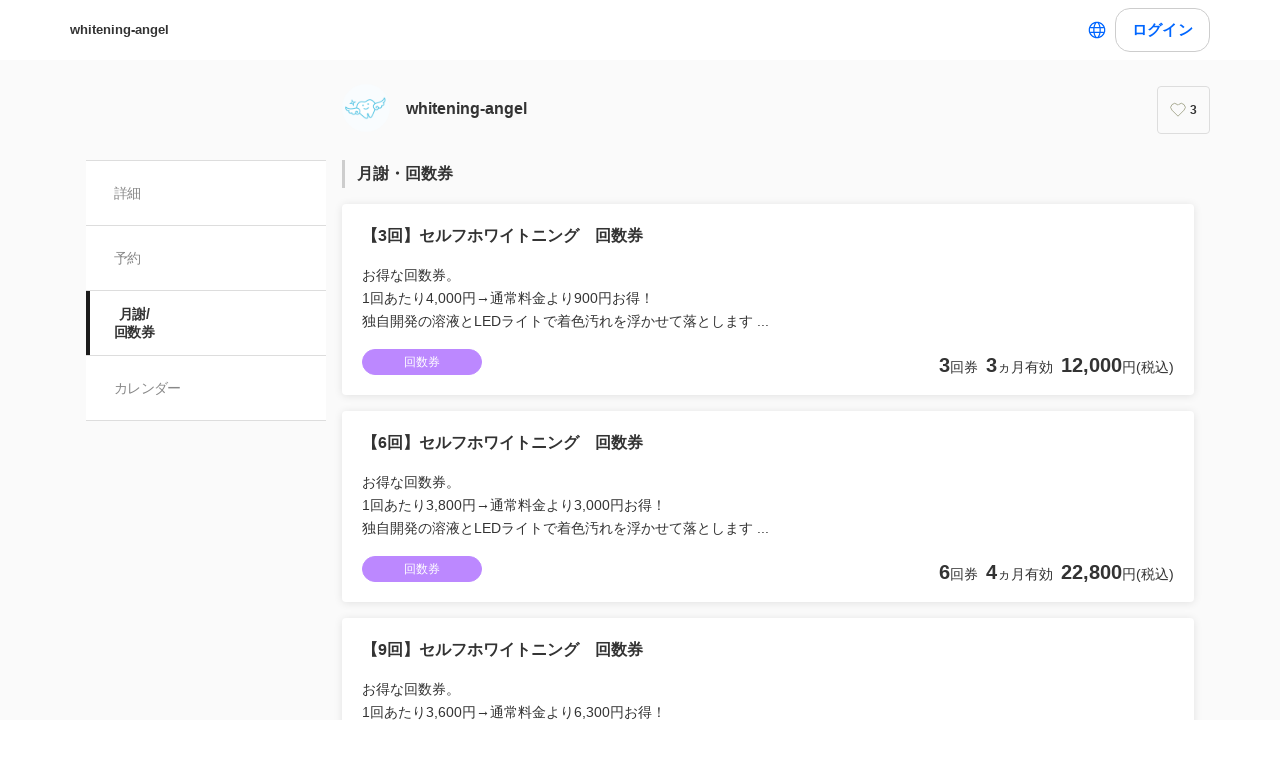

--- FILE ---
content_type: text/html; charset=utf-8
request_url: https://coubic.com/whitening-angel/products
body_size: 17247
content:
<!DOCTYPE html><html lang="ja"><head><meta charSet="utf-8"/><meta name="viewport" content="width=device-width, initial-scale=1.0, maximum-scale=1.0, user-scalable=no"/><title>whitening-angelの月謝・回数券</title><meta content="noarchive" name="robots"/><meta name="keywords" content="京都市北区,セルフホワイトニング,ホワイトニングエンジェル"/><meta name="description" content="ホワイトニングエンジェルは京都市北区にあるセルフホワイトニング専門店です。早い・安い・痛みなし！独自開発の溶液とLEDライトで気軽にできるオーラルケア・歯の美容。"/><meta property="og:site_name" content="whitening-angelの月謝・回数券"/><meta property="og:type" content="website"/><meta property="og:description" content="ホワイトニングエンジェルは京都市北区にあるセルフホワイトニング専門店です。早い・安い・痛みなし！独自開発の溶液とLEDライトで気軽にできるオーラルケア・歯の美容。"/><meta property="og:image" content="https://assets.coubic.com/assets/marketing/default_cover_selection/16-56182c84cdb8f135a6dc86408c06fbed16ae677359977af5f7b0310d3d71a663.jpg"/><meta name="twitter:card" content="summary"/><meta name="twitter:title" content="whitening-angelの月謝・回数券"/><meta name="twitter:description" content="ホワイトニングエンジェルは京都市北区にあるセルフホワイトニング専門店です。早い・安い・痛みなし！独自開発の溶液とLEDライトで気軽にできるオーラルケア・歯の美容。"/><meta name="twitter:image" content="https://assets.coubic.com/assets/marketing/default_cover_selection/16-56182c84cdb8f135a6dc86408c06fbed16ae677359977af5f7b0310d3d71a663.jpg"/><link href="https://coubic.com/whitening-angel/products" rel="canonical"/><link rel="icon" type="imae/x-icon" href="/static/favicon.ico"/><link rel="shortcut icon" href="/static/favicon.ico"/><meta name="next-head-count" content="17"/><script>
    window.gtmDataLayer = window.gtmDataLayer || [];
    function gtag(){gtmDataLayer.push(arguments);}
  </script><script>
      (function(w,d,s,l,i){w[l]=w[l]||[];w[l].push({'gtm.start':new Date().getTime(),event:'gtm.js'});
      var f=d.getElementsByTagName(s)[0],j=d.createElement(s),dl=l!='dataLayer'?'&l='+l:'';j.async=true;
      j.src='https://www.googletagmanager.com/gtm.js?id='+i+dl+'&gtm_auth=CXsKrbmeizWaaDt3OQhenA&gtm_preview=env-2&gtm_cookies_win=x';
      f.parentNode.insertBefore(j,f);})(window,document,'script','gtmDataLayer','GTM-MHRX774');
      </script><script>
      (function(w,d,s,l,i){w[l]=w[l]||[];w[l].push({'gtm.start':new Date().getTime(),event:'gtm.js'});
      var f=d.getElementsByTagName(s)[0],j=d.createElement(s),dl=l!='dataLayer'?'&l='+l:'';j.async=true;
      j.src='https://www.googletagmanager.com/gtm.js?id='+i+dl+'&gtm_auth=ppK0fcQWXybVZcdICBq2MA&gtm_preview=env-2&gtm_cookies_win=x';
      f.parentNode.insertBefore(j,f);})(window,document,'script','gtmDataLayer','GTM-WS64FTM');
      </script><link rel="preconnect" href="https://fonts.gstatic.com" crossorigin /><link rel="preload" href="https://assets.coubic.com/_next/static/css/570c0758b269e9d0.css" as="style"/><link rel="stylesheet" href="https://assets.coubic.com/_next/static/css/570c0758b269e9d0.css" data-n-g=""/><link rel="preload" href="https://assets.coubic.com/_next/static/css/9d2786188c59038c.css" as="style"/><link rel="stylesheet" href="https://assets.coubic.com/_next/static/css/9d2786188c59038c.css" data-n-p=""/><link rel="preload" href="https://assets.coubic.com/_next/static/css/6cd310df02d16af8.css" as="style"/><link rel="stylesheet" href="https://assets.coubic.com/_next/static/css/6cd310df02d16af8.css" data-n-p=""/><noscript data-n-css=""></noscript><script defer="" nomodule="" src="https://assets.coubic.com/_next/static/chunks/polyfills-42372ed130431b0a.js"></script><script src="https://js.stripe.com/v3/" defer="" data-nscript="beforeInteractive"></script><script src="https://assets.coubic.com/_next/static/chunks/webpack-9f460e5477ea847a.js" defer=""></script><script src="https://assets.coubic.com/_next/static/chunks/framework-40461e51349ca8e7.js" defer=""></script><script src="https://assets.coubic.com/_next/static/chunks/main-dd2a2e756539b76b.js" defer=""></script><script src="https://assets.coubic.com/_next/static/chunks/pages/_app-e755416408010849.js" defer=""></script><script src="https://assets.coubic.com/_next/static/chunks/1664-f4497a47ed055eb5.js" defer=""></script><script src="https://assets.coubic.com/_next/static/chunks/2018-e861da6af028bec4.js" defer=""></script><script src="https://assets.coubic.com/_next/static/chunks/975-689e97f89133f37f.js" defer=""></script><script src="https://assets.coubic.com/_next/static/chunks/9332-f7ea8c83e6a40f3f.js" defer=""></script><script src="https://assets.coubic.com/_next/static/chunks/9267-c8276bbf6eee715f.js" defer=""></script><script src="https://assets.coubic.com/_next/static/chunks/4030-800dc235084ee2af.js" defer=""></script><script src="https://assets.coubic.com/_next/static/chunks/5121-206fa7a132046be4.js" defer=""></script><script src="https://assets.coubic.com/_next/static/chunks/5865-45659b1c838c35a1.js" defer=""></script><script src="https://assets.coubic.com/_next/static/chunks/501-336efd37c83ea94c.js" defer=""></script><script src="https://assets.coubic.com/_next/static/chunks/6512-781872b1df814fc0.js" defer=""></script><script src="https://assets.coubic.com/_next/static/chunks/5630-86520b4639a661f5.js" defer=""></script><script src="https://assets.coubic.com/_next/static/chunks/pages/%5BpublicId%5D/products-ce8996db906eea04.js" defer=""></script><script src="https://assets.coubic.com/_next/static/9JO1dkN7Jd_rluIgYm52I/_buildManifest.js" defer=""></script><script src="https://assets.coubic.com/_next/static/9JO1dkN7Jd_rluIgYm52I/_ssgManifest.js" defer=""></script><style id="__jsx-6dc783d0ad6f3975">.wrapper.jsx-6dc783d0ad6f3975::after{content:"";-webkit-box-sizing:border-box;-moz-box-sizing:border-box;box-sizing:border-box;position:absolute;width:-webkit-calc(100% + 8px);width:-moz-calc(100% + 8px);width:calc(100% + 8px);height:-webkit-calc(100% + 8px);height:-moz-calc(100% + 8px);height:calc(100% + 8px);top:-4px;left:-4px;border-style:solid;border-width:2px;border-color:transparent;-webkit-border-radius:18px;-moz-border-radius:18px;border-radius:18px}.wrapper.focus-visible.jsx-6dc783d0ad6f3975::after{border-color:#0066FF}.button.bg-primary.jsx-6dc783d0ad6f3975{background-color:#0066FF}.button.text-primary.jsx-6dc783d0ad6f3975{color:#0066FF}.button.border-primary.jsx-6dc783d0ad6f3975{border-color:#0066FF}</style><style id="__jsx-beb058e29b6ac46">.rc-pagination-item:hover{border-color:#06f}.rc-pagination-item:hover:not(.rc-pagination-item-active) a{color:#06f}.rc-pagination-item-active{background-color:#06f;border-color:#06f}.rc-pagination-jump-prev:hover:after,.rc-pagination-jump-next:hover:after{color:#06f}</style><style data-href="https://fonts.googleapis.com/css2?family=IBM+Plex+Sans:wght@400;600&display=swap">@font-face{font-family:'IBM Plex Sans';font-style:normal;font-weight:400;font-stretch:normal;font-display:swap;src:url(https://fonts.gstatic.com/l/font?kit=zYXGKVElMYYaJe8bpLHnCwDKr932-G7dytD-Dmu1swZSAXcomDVmadSD6llzAw&skey=db4d85f0f9937532&v=v23) format('woff')}@font-face{font-family:'IBM Plex Sans';font-style:normal;font-weight:600;font-stretch:normal;font-display:swap;src:url(https://fonts.gstatic.com/l/font?kit=zYXGKVElMYYaJe8bpLHnCwDKr932-G7dytD-Dmu1swZSAXcomDVmadSDNF5zAw&skey=db4d85f0f9937532&v=v23) format('woff')}@font-face{font-family:'IBM Plex Sans';font-style:normal;font-weight:400;font-stretch:100%;font-display:swap;src:url(https://fonts.gstatic.com/s/ibmplexsans/v23/zYXzKVElMYYaJe8bpLHnCwDKr932-G7dytD-Dmu1syxTKYbSB4ZhRNU.woff2) format('woff2');unicode-range:U+0460-052F,U+1C80-1C8A,U+20B4,U+2DE0-2DFF,U+A640-A69F,U+FE2E-FE2F}@font-face{font-family:'IBM Plex Sans';font-style:normal;font-weight:400;font-stretch:100%;font-display:swap;src:url(https://fonts.gstatic.com/s/ibmplexsans/v23/zYXzKVElMYYaJe8bpLHnCwDKr932-G7dytD-Dmu1syxaKYbSB4ZhRNU.woff2) format('woff2');unicode-range:U+0301,U+0400-045F,U+0490-0491,U+04B0-04B1,U+2116}@font-face{font-family:'IBM Plex Sans';font-style:normal;font-weight:400;font-stretch:100%;font-display:swap;src:url(https://fonts.gstatic.com/s/ibmplexsans/v23/zYXzKVElMYYaJe8bpLHnCwDKr932-G7dytD-Dmu1syxdKYbSB4ZhRNU.woff2) format('woff2');unicode-range:U+0370-0377,U+037A-037F,U+0384-038A,U+038C,U+038E-03A1,U+03A3-03FF}@font-face{font-family:'IBM Plex Sans';font-style:normal;font-weight:400;font-stretch:100%;font-display:swap;src:url(https://fonts.gstatic.com/s/ibmplexsans/v23/zYXzKVElMYYaJe8bpLHnCwDKr932-G7dytD-Dmu1syxRKYbSB4ZhRNU.woff2) format('woff2');unicode-range:U+0102-0103,U+0110-0111,U+0128-0129,U+0168-0169,U+01A0-01A1,U+01AF-01B0,U+0300-0301,U+0303-0304,U+0308-0309,U+0323,U+0329,U+1EA0-1EF9,U+20AB}@font-face{font-family:'IBM Plex Sans';font-style:normal;font-weight:400;font-stretch:100%;font-display:swap;src:url(https://fonts.gstatic.com/s/ibmplexsans/v23/zYXzKVElMYYaJe8bpLHnCwDKr932-G7dytD-Dmu1syxQKYbSB4ZhRNU.woff2) format('woff2');unicode-range:U+0100-02BA,U+02BD-02C5,U+02C7-02CC,U+02CE-02D7,U+02DD-02FF,U+0304,U+0308,U+0329,U+1D00-1DBF,U+1E00-1E9F,U+1EF2-1EFF,U+2020,U+20A0-20AB,U+20AD-20C0,U+2113,U+2C60-2C7F,U+A720-A7FF}@font-face{font-family:'IBM Plex Sans';font-style:normal;font-weight:400;font-stretch:100%;font-display:swap;src:url(https://fonts.gstatic.com/s/ibmplexsans/v23/zYXzKVElMYYaJe8bpLHnCwDKr932-G7dytD-Dmu1syxeKYbSB4Zh.woff2) format('woff2');unicode-range:U+0000-00FF,U+0131,U+0152-0153,U+02BB-02BC,U+02C6,U+02DA,U+02DC,U+0304,U+0308,U+0329,U+2000-206F,U+20AC,U+2122,U+2191,U+2193,U+2212,U+2215,U+FEFF,U+FFFD}@font-face{font-family:'IBM Plex Sans';font-style:normal;font-weight:600;font-stretch:100%;font-display:swap;src:url(https://fonts.gstatic.com/s/ibmplexsans/v23/zYXzKVElMYYaJe8bpLHnCwDKr932-G7dytD-Dmu1syxTKYbSB4ZhRNU.woff2) format('woff2');unicode-range:U+0460-052F,U+1C80-1C8A,U+20B4,U+2DE0-2DFF,U+A640-A69F,U+FE2E-FE2F}@font-face{font-family:'IBM Plex Sans';font-style:normal;font-weight:600;font-stretch:100%;font-display:swap;src:url(https://fonts.gstatic.com/s/ibmplexsans/v23/zYXzKVElMYYaJe8bpLHnCwDKr932-G7dytD-Dmu1syxaKYbSB4ZhRNU.woff2) format('woff2');unicode-range:U+0301,U+0400-045F,U+0490-0491,U+04B0-04B1,U+2116}@font-face{font-family:'IBM Plex Sans';font-style:normal;font-weight:600;font-stretch:100%;font-display:swap;src:url(https://fonts.gstatic.com/s/ibmplexsans/v23/zYXzKVElMYYaJe8bpLHnCwDKr932-G7dytD-Dmu1syxdKYbSB4ZhRNU.woff2) format('woff2');unicode-range:U+0370-0377,U+037A-037F,U+0384-038A,U+038C,U+038E-03A1,U+03A3-03FF}@font-face{font-family:'IBM Plex Sans';font-style:normal;font-weight:600;font-stretch:100%;font-display:swap;src:url(https://fonts.gstatic.com/s/ibmplexsans/v23/zYXzKVElMYYaJe8bpLHnCwDKr932-G7dytD-Dmu1syxRKYbSB4ZhRNU.woff2) format('woff2');unicode-range:U+0102-0103,U+0110-0111,U+0128-0129,U+0168-0169,U+01A0-01A1,U+01AF-01B0,U+0300-0301,U+0303-0304,U+0308-0309,U+0323,U+0329,U+1EA0-1EF9,U+20AB}@font-face{font-family:'IBM Plex Sans';font-style:normal;font-weight:600;font-stretch:100%;font-display:swap;src:url(https://fonts.gstatic.com/s/ibmplexsans/v23/zYXzKVElMYYaJe8bpLHnCwDKr932-G7dytD-Dmu1syxQKYbSB4ZhRNU.woff2) format('woff2');unicode-range:U+0100-02BA,U+02BD-02C5,U+02C7-02CC,U+02CE-02D7,U+02DD-02FF,U+0304,U+0308,U+0329,U+1D00-1DBF,U+1E00-1E9F,U+1EF2-1EFF,U+2020,U+20A0-20AB,U+20AD-20C0,U+2113,U+2C60-2C7F,U+A720-A7FF}@font-face{font-family:'IBM Plex Sans';font-style:normal;font-weight:600;font-stretch:100%;font-display:swap;src:url(https://fonts.gstatic.com/s/ibmplexsans/v23/zYXzKVElMYYaJe8bpLHnCwDKr932-G7dytD-Dmu1syxeKYbSB4Zh.woff2) format('woff2');unicode-range:U+0000-00FF,U+0131,U+0152-0153,U+02BB-02BC,U+02C6,U+02DA,U+02DC,U+0304,U+0308,U+0329,U+2000-206F,U+20AC,U+2122,U+2191,U+2193,U+2212,U+2215,U+FEFF,U+FFFD}</style></head><body><noscript><iframe src="https://www.googletagmanager.com/ns.html?id=GTM-MHRX774&amp;gtm_auth=CXsKrbmeizWaaDt3OQhenA&amp;gtm_preview=env-2&amp;gtm_cookies_win=x" height="0" width="0" style="display:none;visibility:hidden"></iframe></noscript><noscript><iframe src="https://www.googletagmanager.com/ns.html?id=GTM-WS64FTM&amp;gtm_auth=ppK0fcQWXybVZcdICBq2MA&amp;gtm_preview=env-2&amp;gtm_cookies_win=x" height="0" width="0" style="display:none;visibility:hidden"></iframe></noscript><div id="__next"><meta name="viewport" content="width=device-width, initial-scale=1.0, maximum-scale=1.0, user-scalable=no"/><script type="application/ld+json">[{"@context":"https://schema.org","@type":"LocalBusiness","@id":"https://coubic.com/whitening-angel","image":["https://assets.coubic.com/assets/marketing/default_cover_selection/16-56182c84cdb8f135a6dc86408c06fbed16ae677359977af5f7b0310d3d71a663.jpg"],"name":"whitening-angel","address":"京都府京都市北区紫竹西栗栖町38-2　パーパス紫竹1階","telephone":"0752851918","aggregateRating":null,"url":"https://coubic.com/whitening-angel","description":"*。°˖✧京都市北区でセルフホワイトニングをするならホワイトニングエンジェルへ！*。°˖✧\n早い！安い！痛くない！と話題のホワイトニングです。\n汚れを落とし歯を白くすることはもちろん、口内環境を良くして歯を守ります*。°˖✧","openingHoursSpecification":[{"@type":"OpeningHoursSpecification","dayOfWeek":["Sunday"],"opens":"10:00","closes":"18:00"},{"@type":"OpeningHoursSpecification","dayOfWeek":["Monday"],"opens":"10:00","closes":"18:00"},{"@type":"OpeningHoursSpecification","dayOfWeek":["Tuesday"],"opens":"10:00","closes":"18:00"},{"@type":"OpeningHoursSpecification","dayOfWeek":["Wednesday"],"opens":"10:00","closes":"18:00"},{"@type":"OpeningHoursSpecification","dayOfWeek":["Friday"],"opens":"10:00","closes":"18:00"},{"@type":"OpeningHoursSpecification","dayOfWeek":["Saturday"],"opens":"10:00","closes":"18:00"}]}]</script><div class="jsx-beb058e29b6ac46 MerchantProductsPage_MerchantProductsPage__9EV6n"><div class="BaseLayout_BaseLayout__Pr5dB BaseTemplate_BaseTemplate__rm7yc"><nav class="GlobalNav_GlobalNav___2Edu"><div class="GlobalNav_GlobalNav__Inner__z0yWr"><a class="GlobalNav_GlobalNav__DisplayName__9xOJQ" href="/whitening-angel">whitening-angel</a><div class="flex items-center gap-1"><div class="text-16 pc:text-15 relative flex items-center gap-0.5"><button class="rounded-15 hover:bg-gray-10 flex cursor-pointer items-center justify-center border-none bg-white p-1 outline-none transition focus:outline focus-visible:outline-2 focus-visible:outline-blue-700"><svg xmlns="http://www.w3.org/2000/svg" fill="#0A0A0A" viewBox="0 0 48 48" class="fill-blue-700" width="20" height="20"><path fill-rule="evenodd" d="M24 4c11.046 0 20 8.954 20 20s-8.954 20-20 20S4 35.046 4 24 12.954 4 24 4m17 20c0 1.378-.164 2.717-.473 4H32.82c.118-1.292.18-2.63.18-4s-.062-2.707-.18-4h7.707c.31 1.283.473 2.622.473 4m-11.193-4c.125 1.279.193 2.617.193 4s-.068 2.721-.193 4H18.193A41 41 0 0 1 18 24c0-1.383.068-2.721.193-4zm2.626-3h7.064a17.05 17.05 0 0 0-10.19-9.155c1.408 2.288 2.506 5.463 3.126 9.155M24 7c.57 0 2.084.657 3.628 4.089.733 1.629 1.342 3.635 1.76 5.911H18.612c.418-2.276 1.027-4.282 1.76-5.911C21.916 7.657 23.43 7 24 7m5.307 33.155A17.05 17.05 0 0 0 39.497 31h-7.064c-.62 3.692-1.718 6.867-3.126 9.155m.08-9.155c-.417 2.276-1.026 4.282-1.759 5.911C26.084 40.343 24.57 41 24 41c-.57 0-2.084-.657-3.628-4.089-.733-1.629-1.342-3.635-1.76-5.911zm-13.82 0c.62 3.692 1.718 6.867 3.127 9.155A17.05 17.05 0 0 1 8.504 31zm-.387-3H7.473A17 17 0 0 1 7 24c0-1.378.164-2.717.473-4h7.707a44 44 0 0 0-.18 4c0 1.37.062 2.708.18 4m.387-11H8.503a17.05 17.05 0 0 1 10.19-9.155c-1.408 2.288-2.506 5.463-3.126 9.155" clip-rule="evenodd"></path></svg></button></div><div class="GlobalNav_GlobalNav__Buttons__Ybm3B"><div class="GlobalNav_GlobalNav__LoginButtonWrapper__K2Wbe"><div class="jsx-6dc783d0ad6f3975 wrapper inline-block relative h-48 pc:h-44 rounded-15 after:transition"><button class="jsx-6dc783d0ad6f3975 button text-primary relative px-2 w-full h-full flex justify-center items-center border border-solid rounded-15 outline-none focus:outline-none bg-white border-gray-200 z-1 transition cursor-pointer RSButton_button--default__Mvq_Z"><div class="jsx-6dc783d0ad6f3975 rs-font text-16 pc:text-15 font-bold whitespace-nowrap">ログイン</div></button></div></div></div></div></div></nav><header class="MerchantHeader_MerchantHeader__Shb1T BaseTemplate_BaseTemplate__Header__L341T"><div class="MerchantHeader_MerchantHeaderWithoutCoverImage__SummaryBg__4CZ0H"><div class="MerchantHeader_MerchantHeaderWithoutCoverImage__Summary__GuiYB"><a class="MerchantHeader_MerchantHeaderWithoutCoverImage__SummaryLink__wuPp9" href="/whitening-angel"><div class="MerchantHeader_MerchantHeaderWithoutCoverImage__SummaryThumbnail__NsqLt"><img class="MerchantHeader_MerchantHeaderWithoutCoverImage__ThumbnailImage___VsB8" src="https://coubic-images.s3.ap-northeast-1.amazonaws.com/merchant_profile_image/598a5723-c18d-4838-81c0-9fba7f5d0613.png" alt="merchant-thumbnail"/></div><div class="MerchantHeader_MerchantHeaderWithoutCoverImage__SummaryText__JyiR_"><h1 class="MerchantHeader_MerchantHeaderWithoutCoverImage__Name__TR7X7">whitening-angel</h1></div></a><div class="MerchantHeader_MerchantHeaderWithoutCoverImage__SummaryRight__6H5ar"><div></div></div></div></div></header><div id="pageContent" class="BaseTemplate_BaseTemplateWithoutCoverImage__Body___gyEU"><ul class="MerchantNav_MerchantNav__qykhy"><li class="MerchantNav_MerchantNav__Item__vGmwd"><a class="MerchantNav_MerchantNav__Link__UJd0Z" href="/whitening-angel#pageContent">詳細</a></li><li class="MerchantNav_MerchantNav__Item__vGmwd"><a class="MerchantNav_MerchantNav__Link__UJd0Z" href="/whitening-angel/booking_pages#pageContent">予約</a></li><li class="MerchantNav_MerchantNav__Item__vGmwd"><a class="MerchantNav_MerchantNav__Link__UJd0Z MerchantNav_isActive__t_G_6" href="/whitening-angel/products#pageContent">月謝/
回数券</a></li><li class="MerchantNav_MerchantNav__Item__vGmwd"><a class="MerchantNav_MerchantNav__Link__UJd0Z" href="/whitening-angel/services#pageContent">カレンダー</a></li></ul><div class="BaseTemplate_BaseTemplate__Content__v_mJD"><div class="jsx-beb058e29b6ac46 MerchantProductsPage_MerchantProductsPage__Content__ml2gt"><h2 class="Heading_Heading__p5X7z MerchantProductsPage_MerchantProductsPage__Heading__XyJ_2"><a class="MerchantProductsPage_MerchantProductsPage__Link__57Kry" href="/whitening-angel/products#pageContent">月謝・回数券</a></h2><div class="jsx-beb058e29b6ac46"><div class="ProductCard_ProductCard__XN_rO MerchantProductsPage_MerchantProductsPage__ProductCard__miqcg"><a class="ProductCard_ProductCard__Link__q2Ssx" href="/whitening-angel/products/247014#pageContent"><div class="ProductCard_ProductCard__Summary__MEHVs"><div class="ProductCard_ProductCard__Texts__Bv4fA"><div class="ProductCard_ProductCard__Name__Hh1Sr"><div class="LinesEllipsis  ">【3回】セルフホワイトニング　回数券<wbr/></div></div><div class="ProductCard_ProductCard__Description__DuyBY"><div class="LinesEllipsis  "><div>お得な回数券。<br />1回あたり4,000円→通常料金より900円お得！<br />独自開発の溶液とLEDライトで着色汚れを浮かせて落とします<br />8分×2</div></div></div></div></div><div class="ProductCard_ProductCard__Footer__JNl1g"><div><span class="Tag_Tag__UQ0FX ProductTag_ProductTag__oOg4S ProductTag_isTicketBook__VLocV">回数券</span></div><div class="ProductCard_ProductCard__FooterRight__n0KBV"><div class="ProductCard_ProductCard__FooterRightFirst__OdIMT"><span class="TicketCount_TicketCount__JKusA"><span class="TicketCount_TicketCount__Emphasis__cm1Nf">3</span>回券</span><span class="TicketExpiration_TicketExpiration__leZBv ProductCard_ProductCard__Expiration__Mnt9U"><span class="TicketExpiration_TicketExpiration__Emphasis__hYOdQ">3</span>ヵ月有効</span></div><span class="Price_Price__W6lrs ProductCard_ProductCard__Price__X3nGt"><span class="Price_Price__Emphasis__34xNq">12,000</span>円(税込)</span></div></div></a></div><div class="ProductCard_ProductCard__XN_rO MerchantProductsPage_MerchantProductsPage__ProductCard__miqcg"><a class="ProductCard_ProductCard__Link__q2Ssx" href="/whitening-angel/products/573445#pageContent"><div class="ProductCard_ProductCard__Summary__MEHVs"><div class="ProductCard_ProductCard__Texts__Bv4fA"><div class="ProductCard_ProductCard__Name__Hh1Sr"><div class="LinesEllipsis  ">【6回】セルフホワイトニング　回数券<wbr/></div></div><div class="ProductCard_ProductCard__Description__DuyBY"><div class="LinesEllipsis  "><div>お得な回数券。<br />1回あたり3,800円→通常料金より3,000円お得！<br />独自開発の溶液とLEDライトで着色汚れを浮かせて落とします<br />8分×2</div></div></div></div></div><div class="ProductCard_ProductCard__Footer__JNl1g"><div><span class="Tag_Tag__UQ0FX ProductTag_ProductTag__oOg4S ProductTag_isTicketBook__VLocV">回数券</span></div><div class="ProductCard_ProductCard__FooterRight__n0KBV"><div class="ProductCard_ProductCard__FooterRightFirst__OdIMT"><span class="TicketCount_TicketCount__JKusA"><span class="TicketCount_TicketCount__Emphasis__cm1Nf">6</span>回券</span><span class="TicketExpiration_TicketExpiration__leZBv ProductCard_ProductCard__Expiration__Mnt9U"><span class="TicketExpiration_TicketExpiration__Emphasis__hYOdQ">4</span>ヵ月有効</span></div><span class="Price_Price__W6lrs ProductCard_ProductCard__Price__X3nGt"><span class="Price_Price__Emphasis__34xNq">22,800</span>円(税込)</span></div></div></a></div><div class="ProductCard_ProductCard__XN_rO MerchantProductsPage_MerchantProductsPage__ProductCard__miqcg"><a class="ProductCard_ProductCard__Link__q2Ssx" href="/whitening-angel/products/262178#pageContent"><div class="ProductCard_ProductCard__Summary__MEHVs"><div class="ProductCard_ProductCard__Texts__Bv4fA"><div class="ProductCard_ProductCard__Name__Hh1Sr"><div class="LinesEllipsis  ">【9回】セルフホワイトニング　回数券<wbr/></div></div><div class="ProductCard_ProductCard__Description__DuyBY"><div class="LinesEllipsis  "><div>お得な回数券。<br />1回あたり3,600円→通常料金より6,300円お得！<br />独自開発の溶液とLEDライトで着色汚れを浮かせて落とします<br />8分×2</div></div></div></div></div><div class="ProductCard_ProductCard__Footer__JNl1g"><div><span class="Tag_Tag__UQ0FX ProductTag_ProductTag__oOg4S ProductTag_isTicketBook__VLocV">回数券</span></div><div class="ProductCard_ProductCard__FooterRight__n0KBV"><div class="ProductCard_ProductCard__FooterRightFirst__OdIMT"><span class="TicketCount_TicketCount__JKusA"><span class="TicketCount_TicketCount__Emphasis__cm1Nf">9</span>回券</span><span class="TicketExpiration_TicketExpiration__leZBv ProductCard_ProductCard__Expiration__Mnt9U"><span class="TicketExpiration_TicketExpiration__Emphasis__hYOdQ">6</span>ヵ月(180日)有効</span></div><span class="Price_Price__W6lrs ProductCard_ProductCard__Price__X3nGt"><span class="Price_Price__Emphasis__34xNq">32,400</span>円(税込)</span></div></div></a></div><div class="ProductCard_ProductCard__XN_rO MerchantProductsPage_MerchantProductsPage__ProductCard__miqcg"><a class="ProductCard_ProductCard__Link__q2Ssx" href="/whitening-angel/products/454568#pageContent"><div class="ProductCard_ProductCard__Summary__MEHVs"><div class="ProductCard_ProductCard__Texts__Bv4fA"><div class="ProductCard_ProductCard__Name__Hh1Sr"><div class="LinesEllipsis  ">【3回】プレミアムコース　回数券<wbr/></div></div><div class="ProductCard_ProductCard__Description__DuyBY"><div class="LinesEllipsis  "><div>お得な回数券。<br />1回あたり5,000円→通常料金より900円お得！<br />独自開発の溶液とLEDライトで着色汚れを浮かせて落とします<br />8分×2</div></div></div></div></div><div class="ProductCard_ProductCard__Footer__JNl1g"><div><span class="Tag_Tag__UQ0FX ProductTag_ProductTag__oOg4S ProductTag_isTicketBook__VLocV">回数券</span></div><div class="ProductCard_ProductCard__FooterRight__n0KBV"><div class="ProductCard_ProductCard__FooterRightFirst__OdIMT"><span class="TicketCount_TicketCount__JKusA"><span class="TicketCount_TicketCount__Emphasis__cm1Nf">3</span>回券</span><span class="TicketExpiration_TicketExpiration__leZBv ProductCard_ProductCard__Expiration__Mnt9U"><span class="TicketExpiration_TicketExpiration__Emphasis__hYOdQ">6</span>ヵ月(180日)有効</span></div><span class="Price_Price__W6lrs ProductCard_ProductCard__Price__X3nGt"><span class="Price_Price__Emphasis__34xNq">15,000</span>円(税込)</span></div></div></a></div><div class="ProductCard_ProductCard__XN_rO MerchantProductsPage_MerchantProductsPage__ProductCard__miqcg"><a class="ProductCard_ProductCard__Link__q2Ssx" href="/whitening-angel/products/135940#pageContent"><div class="ProductCard_ProductCard__Summary__MEHVs"><div class="ProductCard_ProductCard__Texts__Bv4fA"><div class="ProductCard_ProductCard__Name__Hh1Sr"><div class="LinesEllipsis  ">【6回】プレミアムコース　回数券<wbr/></div></div><div class="ProductCard_ProductCard__Description__DuyBY"><div class="LinesEllipsis  "><div>お得な回数券。<br />1回あたり4,800円→通常料金より3,000円お得！<br />独自開発の溶液とLEDライトで着色汚れを浮かせて落とします<br />8分×2</div></div></div></div></div><div class="ProductCard_ProductCard__Footer__JNl1g"><div><span class="Tag_Tag__UQ0FX ProductTag_ProductTag__oOg4S ProductTag_isTicketBook__VLocV">回数券</span></div><div class="ProductCard_ProductCard__FooterRight__n0KBV"><div class="ProductCard_ProductCard__FooterRightFirst__OdIMT"><span class="TicketCount_TicketCount__JKusA"><span class="TicketCount_TicketCount__Emphasis__cm1Nf">6</span>回券</span><span class="TicketExpiration_TicketExpiration__leZBv ProductCard_ProductCard__Expiration__Mnt9U"><span class="TicketExpiration_TicketExpiration__Emphasis__hYOdQ">6</span>ヵ月(180日)有効</span></div><span class="Price_Price__W6lrs ProductCard_ProductCard__Price__X3nGt"><span class="Price_Price__Emphasis__34xNq">28,800</span>円(税込)</span></div></div></a></div><div class="ProductCard_ProductCard__XN_rO MerchantProductsPage_MerchantProductsPage__ProductCard__miqcg"><a class="ProductCard_ProductCard__Link__q2Ssx" href="/whitening-angel/products/427461#pageContent"><div class="ProductCard_ProductCard__Summary__MEHVs"><div class="ProductCard_ProductCard__Texts__Bv4fA"><div class="ProductCard_ProductCard__Name__Hh1Sr"><div class="LinesEllipsis  ">【9回】プレミアムコース　回数券<wbr/></div></div><div class="ProductCard_ProductCard__Description__DuyBY"><div class="LinesEllipsis  "><div>お得な回数券。<br />1回あたり4,600円→通常料金より6,300円お得！<br />独自開発の溶液とLEDライトで着色汚れを浮かせて落とします<br />8分×2</div></div></div></div></div><div class="ProductCard_ProductCard__Footer__JNl1g"><div><span class="Tag_Tag__UQ0FX ProductTag_ProductTag__oOg4S ProductTag_isTicketBook__VLocV">回数券</span></div><div class="ProductCard_ProductCard__FooterRight__n0KBV"><div class="ProductCard_ProductCard__FooterRightFirst__OdIMT"><span class="TicketCount_TicketCount__JKusA"><span class="TicketCount_TicketCount__Emphasis__cm1Nf">9</span>回券</span><span class="TicketExpiration_TicketExpiration__leZBv ProductCard_ProductCard__Expiration__Mnt9U"><span class="TicketExpiration_TicketExpiration__Emphasis__hYOdQ">6</span>ヵ月(180日)有効</span></div><span class="Price_Price__W6lrs ProductCard_ProductCard__Price__X3nGt"><span class="Price_Price__Emphasis__34xNq">41,400</span>円(税込)</span></div></div></a></div></div><div class="jsx-beb058e29b6ac46 MerchantProductsPage_MerchantProductsPage__Pager__OIExt"><ul class="rc-pagination" unselectable="unselectable"><li class="rc-pagination-prev rc-pagination-disabled" aria-disabled="true"><button type="button" aria-label="prev page" class="rc-pagination-item-link" disabled=""></button></li><li class="rc-pagination-item rc-pagination-item-1 rc-pagination-item-active" tabindex="0"><a rel="nofollow">1</a></li><li class="rc-pagination-next rc-pagination-disabled" aria-disabled="true"><button type="button" aria-label="next page" class="rc-pagination-item-link" disabled=""></button></li></ul></div><div class="jsx-beb058e29b6ac46 MerchantProductsPage_MerchantProductsPage__MerchantProfileSection__04u7R"><h2 class="Heading_Heading__p5X7z MerchantProductsPage_MerchantProductsPage__Heading__XyJ_2">whitening-angelの基本情報</h2><dl class="MerchantProfile_MerchantProfile__phxY4"><div class="MerchantProfile_MerchantProfile__Row__tSJSm"><dt class="MerchantProfile_MerchantProfile__RowHead__xVo7H">住所</dt><dd class="MerchantProfile_MerchantProfile__RowContent__5_4jh"><span>京都府京都市北区紫竹西栗栖町38-2　パーパス紫竹1階</span><br/><a class="MerchantProfile_MerchantProfile__RowBodySubLink__Cifwa" href="https://maps.google.com/?q=%E4%BA%AC%E9%83%BD%E5%BA%9C%E4%BA%AC%E9%83%BD%E5%B8%82%E5%8C%97%E5%8C%BA%E7%B4%AB%E7%AB%B9%E8%A5%BF%E6%A0%97%E6%A0%96%E7%94%BA38-2%E3%80%80%E3%83%91%E3%83%BC%E3%83%91%E3%82%B9%E7%B4%AB%E7%AB%B91%E9%9A%8E" target="_blank" rel="noopener noreferrer">マップで見る</a></dd></div><div class="MerchantProfile_MerchantProfile__Row__tSJSm"><dt class="MerchantProfile_MerchantProfile__RowHead__xVo7H">電話番号</dt><dd class="MerchantProfile_MerchantProfile__RowContent__5_4jh"><a href="tel:0752851918">0752851918</a></dd></div><div class="MerchantProfile_MerchantProfile__Row__tSJSm"><dt class="MerchantProfile_MerchantProfile__RowHead__xVo7H">営業時間</dt><dd class="MerchantProfile_MerchantProfile__RowContent__5_4jh"><p class="MerchantProfile_MerchantProfile__BusinessHourText__fi3YZ">月　10:00 - 18:00
</p><p class="MerchantProfile_MerchantProfile__BusinessHourText__fi3YZ">火　10:00 - 18:00
</p><p class="MerchantProfile_MerchantProfile__BusinessHourText__fi3YZ">水　10:00 - 18:00
</p><p class="MerchantProfile_MerchantProfile__BusinessHourText__fi3YZ">木　定休日
</p><p class="MerchantProfile_MerchantProfile__BusinessHourText__fi3YZ">金　10:00 - 18:00
</p><p class="MerchantProfile_MerchantProfile__BusinessHourText__fi3YZ">土・日　10:00 - 18:00
</p></dd></div></dl><div class="jsx-beb058e29b6ac46 MerchantProductsPage_MerchantProductsPage__BackToTopButtonSection__8aG2p"><div class="jsx-beb058e29b6ac46 mx-auto max-w-[370px]"><div class="jsx-6dc783d0ad6f3975 wrapper block w-full relative h-48 pc:h-44 rounded-15 after:transition cursor-pointer"><a href="/whitening-angel" class="jsx-6dc783d0ad6f3975 button text-primary relative px-2 box-border w-full h-full flex justify-center items-center border border-solid rounded-15 outline-none focus:outline-none bg-white border-gray-200 no-underline z-1 transition RSButtonAnchor_button--default__NG6qg"><div class="jsx-6dc783d0ad6f3975 rs-font text-16 pc:text-15 whitespace-nowrap font-bold">トップに戻る</div></a></div></div></div></div></div></div></div><div class="BaseTemplate_BaseTemplate__AdsSection__RyFNZ"><ins class="adsbygoogle" style="display:block" data-ad-client="ca-pub-7734657157218933" data-ad-slot="1763785009" data-ad-format="auto" data-full-width-responsive="true"></ins><div class="BaseTemplate_BaseTemplate__UpgradeSection__pZ0Af"><a class="Button_Button__zsPF9 Button_isFull___pvm6 Button_isGhost__mImu1 Button_isMedium__exk1X BaseTemplate_BaseTemplate__Button__JM3cc" href="https://coubic.com/subscriptions?utm_source=premium_upgrade&amp;utm_medium=ads&amp;utm_campaign=premium_upgrade">有料プランで広告を非表示にできます。</a></div></div><div class="BaseLayout_BaseLayout__Footer__NDVB9"><footer class="MerchantGlobalFooter_MerchantGlobalFooter__uauwn"><div class="SiteFooter_SiteFooter__RVcrd"><div class="SiteFooter_SiteFooter__Inner__8ktYQ"><div class="SiteFooter_SiteFooter__Links__V0G2J"><a href="https://stores.fun/legal/reserve-user-terms" class="SiteFooter_SiteFooter__Link__AzqDS">利用規約</a><a href="https://stores.fun/legal/reserve-user-privacy" class="SiteFooter_SiteFooter__Link__AzqDS">プライバシーポリシー</a><a href="/whitening-angel/legal_notice" class="SiteFooter_SiteFooter__Link__AzqDS">特定商取引法に基づく表示</a></div><div class="SiteFooter_SiteFooter__Language__1e1f7"><span>Language<!-- -->: </span><select class="SiteFooter_SiteFooter__LanguageSelect__wyV0Z"><option value="ja" selected="">日本語</option><option value="en">English</option><option value="ko">한국어</option></select></div></div></div></footer></div></div></div><div style="display:none"><?xml version="1.0" encoding="utf-8"?><svg xmlns="http://www.w3.org/2000/svg" xmlns:xlink="http://www.w3.org/1999/xlink"><symbol viewBox="0 0 19 24" id="account" xmlns="http://www.w3.org/2000/svg"><defs><style>.aaa{fill:#becddc;}.aaa,.aab{stroke:#2d3237;stroke-linecap:round;stroke-linejoin:round;stroke-miterlimit:10;stroke-width:2px;}.aab{fill:#fff;}</style></defs><g transform="translate(1 1)"><path class="aaa" d="M17,8A8.318,8.318,0,0,0,8.5,0,8.318,8.318,0,0,0,0,8Z" transform="translate(0 14)"/><path class="aab" d="M5.5,0h0A5.5,5.5,0,0,0,0,5.5H0A5.5,5.5,0,0,0,5.5,11h0A5.5,5.5,0,0,0,11,5.5h0A5.5,5.5,0,0,0,5.5,0Z" transform="translate(3)"/></g></symbol><symbol viewBox="0 0 24 24" id="area-pin" xmlns="http://www.w3.org/2000/svg"><g fill-rule="evenodd"><path d="M12 2C7.453 2 5 5.606 5 9c0 2.413 1.54 5.125 4.707 8.293L12 19.586l2.293-2.293C17.46 14.125 19 11.413 19 9c0-3.394-2.453-7-7-7m-1.374 19.04l-2.333-2.333C4.682 15.096 3 12.012 3 9c0-4.424 3.366-9 9-9s9 4.576 9 9c0 3.012-1.682 6.096-5.293 9.707l-2.333 2.333c2.651.155 4.626.75 4.626 1.46 0 .829-2.687 1.5-6 1.5s-6-.671-6-1.5c0-.71 1.975-1.305 4.626-1.46zM12 7c1.103 0 2 .897 2 2s-.897 2-2 2-2-.897-2-2 .897-2 2-2zm0 6c2.206 0 4-1.794 4-4s-1.794-4-4-4-4 1.794-4 4 1.794 4 4 4z"/></g></symbol><symbol viewBox="0 0 24 24" id="area-station" xmlns="http://www.w3.org/2000/svg"><g fill-rule="evenodd"><path d="M17 21H7l1-1h8l1 1zM3 16V6c0-2.43 1.57-4 4-4h10c2.43 0 4 1.57 4 4v10c0 1.439-.561 2-2 2H5c-1.439 0-2-.561-2-2zm20 0c0 2.542-1.458 4-4 4h-.5l4 4H20l-1-1H5l-1 1H1.5l4-4H5c-2.542 0-4-1.458-4-4V6c0-3.533 2.467-6 6-6h10c3.533 0 6 2.467 6 6v10zM6.5 13a1.5 1.5 0 1 0-.001 2.999A1.5 1.5 0 0 0 6.5 13zm11 0a1.5 1.5 0 1 0-.001 2.999A1.5 1.5 0 0 0 17.5 13z"/><path d="M7 10h10V6H7v4zm0 2h10c1.215 0 2-.785 2-2V6c0-1.215-.785-2-2-2H7c-1.215 0-2 .785-2 2v4c0 1.215.785 2 2 2z"/></g></symbol><symbol viewBox="0 0 6.716 11.228" id="arrow-right" xmlns="http://www.w3.org/2000/svg"><path class="ada" d="M1337.33,5013.228h0l-1.1-1.1,4.511-4.511-4.511-4.511,1.1-1.1,5.614,5.614-5.614,5.614Z" transform="translate(-1336.228 -5002)"/></symbol><symbol viewBox="0 0 22 24" id="calendar" xmlns="http://www.w3.org/2000/svg"><path d="M5.66671 1C5.66671 0.447715 6.11442 0 6.66671 0C7.21899 0 7.66671 0.447715 7.66671 1V2H14.3334V1C14.3334 0.447715 14.7811 0 15.3334 0C15.8857 0 16.3334 0.447715 16.3334 1V2H19.3334C20.622 2 21.6667 3.04467 21.6667 4.33333V5.33333C21.6667 5.88562 21.219 6.33333 20.6667 6.33333C20.1144 6.33333 19.6667 5.88562 19.6667 5.33333V4.33333C19.6667 4.14924 19.5175 4 19.3334 4H16.3334V5C16.3334 5.55229 15.8857 6 15.3334 6C14.7811 6 14.3334 5.55229 14.3334 5V4H7.66671V5C7.66671 5.55229 7.21899 6 6.66671 6C6.11442 6 5.66671 5.55229 5.66671 5V4H2.66671C2.48261 4 2.33337 4.14924 2.33337 4.33333V7.66667C2.33337 7.85076 2.48261 8 2.66671 8H19.3334C20.622 8 21.6667 9.04467 21.6667 10.3333V21.6667C21.6667 22.9553 20.622 24 19.3334 24H2.66671C1.37804 24 0.333374 22.9553 0.333374 21.6667V12.6667C0.333374 12.1144 0.781089 11.6667 1.33337 11.6667C1.88566 11.6667 2.33337 12.1144 2.33337 12.6667V21.6667C2.33337 21.8508 2.48261 22 2.66671 22H19.3334C19.5175 22 19.6667 21.8508 19.6667 21.6667V10.3333C19.6667 10.1492 19.5175 10 19.3334 10H2.66671C1.37804 10 0.333374 8.95533 0.333374 7.66667V4.33333C0.333374 3.04467 1.37804 2 2.66671 2H5.66671V1Z"/><path d="M6.33337 12.6667C5.59699 12.6667 5.00004 13.2636 5.00004 14C5.00004 14.7364 5.59699 15.3333 6.33337 15.3333C7.06975 15.3333 7.66671 14.7364 7.66671 14C7.66671 13.2636 7.06975 12.6667 6.33337 12.6667Z"/><path d="M5.00004 18C5.00004 17.2636 5.59699 16.6667 6.33337 16.6667C7.06975 16.6667 7.66671 17.2636 7.66671 18C7.66671 18.7364 7.06975 19.3333 6.33337 19.3333C5.59699 19.3333 5.00004 18.7364 5.00004 18Z"/><path d="M9.66671 14C9.66671 13.2636 10.2637 12.6667 11 12.6667C11.7364 12.6667 12.3334 13.2636 12.3334 14C12.3334 14.7364 11.7364 15.3333 11 15.3333C10.2637 15.3333 9.66671 14.7364 9.66671 14Z"/><path d="M11 16.6667C10.2637 16.6667 9.66671 17.2636 9.66671 18C9.66671 18.7364 10.2637 19.3333 11 19.3333C11.7364 19.3333 12.3334 18.7364 12.3334 18C12.3334 17.2636 11.7364 16.6667 11 16.6667Z"/><path d="M14.3334 14C14.3334 13.2636 14.9303 12.6667 15.6667 12.6667C16.4031 12.6667 17 13.2636 17 14C17 14.7364 16.4031 15.3333 15.6667 15.3333C14.9303 15.3333 14.3334 14.7364 14.3334 14Z"/><path d="M15.6667 16.6667C14.9303 16.6667 14.3334 17.2636 14.3334 18C14.3334 18.7364 14.9303 19.3333 15.6667 19.3333C16.4031 19.3333 17 18.7364 17 18C17 17.2636 16.4031 16.6667 15.6667 16.6667Z"/></symbol><symbol viewBox="0 0 13.916 13.916" id="calendar-ng" xmlns="http://www.w3.org/2000/svg"><path d="M14.58,14.877,13.457,16l-5.84-5.84L1.777,16,.664,14.877,6.5,9.037.664,3.2,1.777,2.084l5.84,5.84,5.84-5.84L14.58,3.2,8.74,9.037Z" transform="translate(-0.664 -2.084)"/></symbol><symbol viewBox="0 0 22 22" id="calendar-ok" xmlns="http://www.w3.org/2000/svg"><text transform="translate(22 19)" font-size="22" font-family="HiraginoSans-W6, Hiragino Sans"><tspan x="-22" y="0">◎</tspan></text></symbol><symbol viewBox="0 0 24 24" id="call_to_action_heart" xmlns="http://www.w3.org/2000/svg"><g fill-rule="evenodd"><path d="M0 0h16v16H0z"/><path stroke="#FF6469" stroke-linejoin="round" stroke-width="2" d="M17.5 3C14.463 3 12 5.431 12 8.429 12 5.43 9.537 3 6.5 3S1 5.431 1 8.429c0 2.714 1.671 5.482 3.132 7.238C6.935 19.039 12 22 12 22s5.065-2.961 7.868-6.333C21.328 13.91 23 11.143 23 8.429 23 5.43 20.537 3 17.5 3"/></g></symbol><symbol viewBox="0 0 24 24" id="call_to_action_phone" xmlns="http://www.w3.org/2000/svg"><defs><path id="aia" d="M0 0h24v24H0z"/></defs><g fill-rule="evenodd"><mask id="aib"><use xlink:href="#aia"/></mask><path d="M6.185 0C5.282 0 4.43.353 3.789.993l-.771.772C-.922 5.7-1.016 12.162 2.807 16.17a147.747 147.747 0 0 0 5.009 5.005A10.225 10.225 0 0 0 14.898 24a10.31 10.31 0 0 0 7.336-3.036l.772-.771a3.375 3.375 0 0 0 .924-3.078 3.38 3.38 0 0 0-2.062-2.466l-3.745-1.496a3.382 3.382 0 0 0-1.26-.243c-.907 0-1.758.353-2.4.993l-1.41 1.409a26.421 26.421 0 0 1-4.378-4.375l1.41-1.409a3.384 3.384 0 0 0 .75-3.655L9.339 2.131A3.378 3.378 0 0 0 6.185 0m0 2c.539 0 1.069.312 1.294.874l1.498 3.742a1.386 1.386 0 0 1-.308 1.498l-2.07 2.067a.93.93 0 0 0-.1 1.203 28.484 28.484 0 0 0 6.107 6.1c.16.119.35.176.539.176a.942.942 0 0 0 .665-.276l2.069-2.067a1.39 1.39 0 0 1 1.499-.307l3.746 1.496a1.389 1.389 0 0 1 .467 2.272l-.772.772A8.364 8.364 0 0 1 14.898 22a8.235 8.235 0 0 1-5.701-2.273 144.667 144.667 0 0 1-4.941-4.937c-3.112-3.262-3.012-8.425.177-11.611l.773-.772C5.483 2.13 5.835 2 6.185 2" mask="url(#aib)"/></g></symbol><symbol viewBox="0 0 24 24" id="call_to_action_schedule" xmlns="http://www.w3.org/2000/svg"><g fill-rule="evenodd"><path d="M22 20c0 1.103-.896 2-2 2H4c-1.104 0-2-.897-2-2V10h20v10zM2 6c0-1.103.896-2 2-2h2v1c0 .55.45 1 1 1s1-.45 1-1V4h8v1c0 .55.45 1 1 1s1-.45 1-1V4h2c1.104 0 2 .897 2 2v2H2V6zm18-4h-2V1c0-.55-.45-1-1-1s-1 .45-1 1v1H8V1c0-.55-.45-1-1-1S6 .45 6 1v1H4a4 4 0 0 0-4 4v14a4 4 0 0 0 4 4h16a4 4 0 0 0 4-4V6a4 4 0 0 0-4-4z"/><path d="M7.757 14.5a1 1 0 0 1 1.415 0l2.12 2.121 3.536-3.535a1 1 0 1 1 1.415 1.414L12 18.742a1 1 0 0 1-1.414 0l-2.829-2.828a1 1 0 0 1 0-1.414z"/></g></symbol><symbol viewBox="0 0 12.982 10.006" id="checkmark" xmlns="http://www.w3.org/2000/svg"><path id="akcheckmark" class="akcls-1" d="M11.519,0,4.234,7.1,1.442,4.432,0,5.9l4.191,4.1h.018l8.773-8.565Z"/></symbol><symbol viewBox="0 0 24 24" id="close" xmlns="http://www.w3.org/2000/svg"><g fill-rule="evenodd"><path d="M23.338.71a1.5 1.5 0 0 1 0 2.122L2.832 23.338a1.5 1.5 0 0 1-2.121-2.121L21.217.71a1.5 1.5 0 0 1 2.121 0z"/><path d="M23.338 23.338a1.5 1.5 0 0 0 0-2.121L2.832.71A1.5 1.5 0 0 0 .711 2.832l20.506 20.506a1.5 1.5 0 0 0 2.121 0z"/></g></symbol><symbol viewBox="0 0 20 20" id="descend-gr" xmlns="http://www.w3.org/2000/svg"><path fill-rule="evenodd" d="M10 14.583c-.32 0-.64-.121-.884-.366L2.449 7.551a1.252 1.252 0 0 1 0-1.769 1.252 1.252 0 0 1 1.769 0L10 11.566l5.783-5.784a1.252 1.252 0 0 1 1.768 0c.487.489.487 1.28 0 1.769l-6.667 6.666a1.246 1.246 0 0 1-.884.366"/></symbol><symbol viewBox="0 0 20 20" id="external-link" xmlns="http://www.w3.org/2000/svg"><path d="M8.54169 2.91666C8.88687 2.91666 9.16669 3.19648 9.16669 3.54166C9.16669 3.88683 8.88687 4.16666 8.54169 4.16666H5.41669C4.72633 4.16666 4.16669 4.7263 4.16669 5.41666V14.5833C4.16669 15.2737 4.72633 15.8333 5.41669 15.8333H14.5834C15.2737 15.8333 15.8334 15.2737 15.8334 14.5833V11.4583C15.8334 11.1131 16.1132 10.8333 16.4584 10.8333C16.8035 10.8333 17.0834 11.1131 17.0834 11.4583V14.5833C17.0834 15.964 15.9641 17.0833 14.5834 17.0833H5.41669C4.03598 17.0833 2.91669 15.964 2.91669 14.5833V5.41666C2.91669 4.03594 4.03598 2.91666 5.41669 2.91666H8.54169Z"/><path d="M11.875 2.91666C11.5298 2.91666 11.25 3.19648 11.25 3.54166C11.25 3.88683 11.5298 4.16666 11.875 4.16666H14.9495L9.55808 9.55805C9.314 9.80213 9.314 10.1979 9.55808 10.4419C9.80216 10.686 10.1979 10.686 10.442 10.4419L15.8334 5.05054V8.12499C15.8334 8.47017 16.1132 8.74999 16.4584 8.74999C16.8035 8.74999 17.0834 8.47017 17.0834 8.12499V3.54166C17.0834 3.19648 16.8035 2.91666 16.4584 2.91666H11.875Z"/></symbol><symbol viewBox="0 0 16 28" id="facebook" xmlns="http://www.w3.org/2000/svg"><path d="M14.984 0.187v4.125h-2.453c-1.922 0-2.281 0.922-2.281 2.25v2.953h4.578l-0.609 4.625h-3.969v11.859h-4.781v-11.859h-3.984v-4.625h3.984v-3.406c0-3.953 2.422-6.109 5.953-6.109 1.687 0 3.141 0.125 3.563 0.187z"/></symbol><symbol viewBox="0 0 24 24" id="globalnav-menu" xmlns="http://www.w3.org/2000/svg"><g fill-rule="evenodd"><path d="M1.5 2h21a1.5 1.5 0 0 1 0 3h-21a1.5 1.5 0 0 1 0-3zM1.5 10.5h21a1.5 1.5 0 0 1 0 3h-21a1.5 1.5 0 0 1 0-3zM1.5 19h21a1.5 1.5 0 0 1 0 3h-21a1.5 1.5 0 0 1 0-3z"/></g></symbol><symbol viewBox="0 0 36 28" id="google-plus" xmlns="http://www.w3.org/2000/svg"><path d="M22.453 14.266c0 6.547-4.391 11.188-11 11.188-6.328 0-11.453-5.125-11.453-11.453s5.125-11.453 11.453-11.453c3.094 0 5.672 1.125 7.672 3l-3.109 2.984c-0.844-0.812-2.328-1.766-4.562-1.766-3.906 0-7.094 3.234-7.094 7.234s3.187 7.234 7.094 7.234c4.531 0 6.234-3.266 6.5-4.937h-6.5v-3.938h10.813c0.109 0.578 0.187 1.156 0.187 1.906zM36 12.359v3.281h-3.266v3.266h-3.281v-3.266h-3.266v-3.281h3.266v-3.266h3.281v3.266h3.266z"/></symbol><symbol viewBox="0 0 20.13 18.413" id="heart" xmlns="http://www.w3.org/2000/svg"><path id="asHeart" class="ascls-1" d="M16.706,1.474a4.871,4.871,0,0,0-6.934,0l-.682.682-.682-.682A4.9,4.9,0,0,0,1.474,8.408L9.09,16.024l7.616-7.616a4.871,4.871,0,0,0,0-6.934" transform="translate(0.975 0.975)"/></symbol><symbol viewBox="0 0 20.13 18.413" id="heart-outline" xmlns="http://www.w3.org/2000/svg"><path id="arHeart" class="arcls-1" d="M16.706,1.474a4.871,4.871,0,0,0-6.934,0l-.682.682-.682-.682A4.9,4.9,0,0,0,1.474,8.408L9.09,16.024l7.616-7.616a4.871,4.871,0,0,0,0-6.934" transform="translate(0.975 0.975)"/></symbol><symbol viewBox="0 0 22.146 21.114" id="home" xmlns="http://www.w3.org/2000/svg"><defs><style>.atcls-1 {
        fill: #fff;
      }.atcls-1, .atcls-2 {
        stroke: #2d3237;
        stroke-miterlimit: 10;
        stroke-width: 2px;
      }.atcls-2 {
        fill: #becddc;
      }</style></defs><g id="atCalendar" transform="translate(-1.084 1.114)"><rect id="atRectangle_159" data-name="Rectangle 159" class="atcls-1" width="17" height="12" rx="1" transform="translate(3 7)"/><path id="atRectangle_159-2" data-name="Rectangle 159" class="atcls-2" d="M10.392.1a1,1,0,0,1,1.172,0L21.617,7.371c.177.128.022.607-.2.607H2.59A1,1,0,0,1,2,6.167Z" transform="translate(0.52 0.023)"/></g></symbol><symbol viewBox="0 0 32 32" id="line" xmlns="http://www.w3.org/2000/svg"><path d="M25.82 13.151c0.465 0 0.84 0.38 0.84 0.841 0 0.46-0.375 0.84-0.84 0.84h-2.34v1.5h2.34c0.465 0 0.84 0.377 0.84 0.84 0 0.459-0.375 0.839-0.84 0.839h-3.181c-0.46 0-0.836-0.38-0.836-0.839v-6.361c0-0.46 0.376-0.84 0.84-0.84h3.181c0.461 0 0.836 0.38 0.836 0.84 0 0.465-0.375 0.84-0.84 0.84h-2.34v1.5h2.34zM20.68 17.172c0 0.36-0.232 0.68-0.576 0.795-0.085 0.028-0.177 0.041-0.265 0.041-0.281 0-0.521-0.12-0.68-0.333l-3.257-4.423v3.92c0 0.459-0.372 0.839-0.841 0.839-0.461 0-0.835-0.38-0.835-0.839v-6.361c0-0.36 0.231-0.68 0.573-0.793 0.080-0.031 0.181-0.044 0.259-0.044 0.26 0 0.5 0.139 0.66 0.339l3.283 4.44v-3.941c0-0.46 0.376-0.84 0.84-0.84 0.46 0 0.84 0.38 0.84 0.84v6.361zM13.025 17.172c0 0.459-0.376 0.839-0.841 0.839-0.46 0-0.836-0.38-0.836-0.839v-6.361c0-0.46 0.376-0.84 0.84-0.84 0.461 0 0.837 0.38 0.837 0.84v6.361zM9.737 18.011h-3.181c-0.46 0-0.84-0.38-0.84-0.839v-6.361c0-0.46 0.38-0.84 0.84-0.84 0.464 0 0.84 0.38 0.84 0.84v5.521h2.341c0.464 0 0.839 0.377 0.839 0.84 0 0.459-0.376 0.839-0.839 0.839zM32 13.752c0-7.161-7.18-12.989-16-12.989s-16 5.828-16 12.989c0 6.415 5.693 11.789 13.38 12.811 0.521 0.109 1.231 0.344 1.411 0.787 0.16 0.401 0.105 1.021 0.051 1.44l-0.219 1.36c-0.060 0.401-0.32 1.581 1.399 0.86 1.721-0.719 9.221-5.437 12.581-9.3 2.299-2.519 3.397-5.099 3.397-7.957z"/></symbol><symbol id="logo-brand-stores" viewBox="0 0 136 32" style="enable-background:new 0 0 136 32" xml:space="preserve" xmlns="http://www.w3.org/2000/svg"><defs><style type="text/css">.avst0 { fill: #3D4C66; }</style><linearGradient id="avSVG_ICON_COLOR_1" gradientUnits="userSpaceOnUse" x1="12.8953" y1="810.176" x2="12.8953" y2="841.824" gradientTransform="matrix(1 0 0 1 0 -810)"><stop offset="0" style="stop-color:#00A2D9"/><stop offset="9.000000e-02" style="stop-color:#00AED9"/><stop offset="0.14" style="stop-color:#00B6D9"/><stop offset="0.18" style="stop-color:#0CB6D9"/><stop offset="0.25" style="stop-color:#2BB7D9"/><stop offset="0.34" style="stop-color:#5DB9D9"/><stop offset="0.45" style="stop-color:#A1BBD9"/><stop offset="0.54" style="stop-color:#D9BDD9"/><stop offset="0.71" style="stop-color:#FBB0B7"/><stop offset="0.77" style="stop-color:#FAA3AB"/><stop offset="0.87" style="stop-color:#F8808D"/><stop offset="0.99" style="stop-color:#F65163"/></linearGradient></defs><g id="avLayer_2_1_"><g id="avlogo"><path class="avst0" d="M116.3,22.3c0,0.9-0.3,1.4-1.1,1.5c-0.8,0.1-1.5,0.1-2.3,0l-0.3-1.5c0.6,0,1.2,0.1,1.8,0    c0.3,0,0.4-0.2,0.4-0.4V17h-5.6v-1.3h5.6c-0.7-0.6-1.5-1.2-2.3-1.6l1-0.9c0.7,0.4,1.3,0.8,1.9,1.3c0.7-0.5,1.3-1,1.9-1.6h-6.1    v-1.3h8.1l1,0.7c-1.2,1.1-2.4,2.1-3.8,3.1c0.2,0.2,0.5,0.5,0.5,0.5h3.8l0.9,0.2c-0.8,1.3-1.6,2.6-2.6,3.8l-1.6-0.5    c0.7-0.7,1.3-1.4,1.8-2.2h-2.9v5.1H116.3z"/><path class="avst0" d="M127.1,23.9h-1.5v-5.4c-0.9,0.1-1.7,0.2-2.3,0.2l-0.3-1.4h0.9c0.4-0.5,0.8-1,1.2-1.5c-0.6-0.7-1.3-1.3-2-1.9    l0.8-1c0.1,0.1,0.3,0.2,0.4,0.3c0.5-0.7,0.9-1.4,1.3-2.1l1.3,0.6c-0.5,0.8-1.1,1.6-1.7,2.4c0.2,0.2,0.4,0.4,0.6,0.6    c0.6-0.8,1.1-1.6,1.6-2.4l1.3,0.6c-1,1.5-2,2.9-3.2,4.2l2-0.1c-0.2-0.4-0.5-0.7-0.7-1.1l1.1-0.6c0.1,0.2,0.3,0.4,0.4,0.5    c1-1.4,1.7-3.1,2-4.8l1.5,0.3c-0.1,0.7-0.3,1.3-0.5,2h4.3c-0.1,6-0.4,9.3-0.9,10.1c-0.2,0.3-0.6,0.4-1.1,0.4c-0.4,0-1.2,0-1.6,0    l-0.2-1.5c0.4,0,1.1,0.1,1.5,0c0.2,0,0.3,0,0.4-0.2c0.2-0.4,0.5-2.7,0.5-7.4h-3.3c-0.3,0.7-0.7,1.3-1.1,1.9l-1.3-0.6    c0.5,0.7,0.8,1.4,1.1,2.1c-0.4,0.2-0.8,0.4-1.2,0.6c-0.1-0.2-0.1-0.4-0.2-0.6c-0.3,0-0.7,0.1-1.1,0.1V23.9z M125.2,19.5    c-0.2,1.2-0.6,2.4-1.1,3.6c0,0-0.1,0-1.2-0.5c0.5-1,0.9-2.2,1.1-3.3L125.2,19.5z M128.7,19.1c0.4,0.9,0.7,1.8,1,2.8    c-0.5,0.2-0.9,0.3-1.3,0.5c-0.2-1-0.5-1.9-0.9-2.8L128.7,19.1z M131,16.7c1,0.8,1.8,1.8,2.4,3l-1.3,0.9c-0.5-1.1-1.3-2.1-2.2-3    L131,16.7z"/><path id="avst1" d="M16.5,0.3C11.7,2,7.6,5,4.5,9.1c-7.3,8.9-5.3,16.7,8.9,15.1c7.3-0.7,4.4-9.5-1.9-4.9    C3,25.5,6.1,36.1,16.8,30c10.9-6.1,13.6-22.1-4.9-18.6c-4.7,1-4,6.8,0.6,5.9c3.2-0.7,7.4-5.6,7.4-9.3c0-2.3-1.4-3.3-2.5-2.7    c-0.6,0.3-0.8,1.1-0.5,1.7c0.1,0.2,0.3,0.4,0.5,0.5c1.2,0.6-0.6,4.7-4.3,7.2c-1.7,1-2.6-0.6-0.5-0.9c8.2-1.5,11.1,1.2,9.9,5.4    c-1.3,4.1-4.3,7.4-8.1,9.1c-6.6,3-6.6-2.9-1.7-7.2c2.2-1.9,3.5,0,1.4,0.4C9.8,22.3-1,23.1,4.6,13.3c3.3-5.8,8.8-9.5,12.9-10.7    C19.1,2.2,18.6-0.4,16.5,0.3z"/><path class="avst0" d="M46.3,14.1h-3.9v-2.5h10.5v2.5H49V24h-2.8v-9.9H46.3z"/><path class="avst0" d="M53.8,17.8L53.8,17.8c0-3.6,2.8-6.4,6.6-6.4s6.6,2.8,6.6,6.4l0,0c0,3.5-2.8,6.4-6.6,6.4S53.8,21.3,53.8,17.8z     M64.1,17.8L64.1,17.8c0-2.1-1.6-3.9-3.8-3.9s-3.7,1.7-3.7,3.9l0,0c0,2.1,1.6,3.9,3.8,3.9C62.6,21.6,64.1,19.9,64.1,17.8z"/><path class="avst0" d="M69.3,11.5h5.6c1.6,0,2.8,0.4,3.6,1.3c0.7,0.8,1.1,1.8,1.1,2.8l0,0c0,2-1.1,3.3-2.7,3.8l3,4.4h-3.2l-2.7-4    h-2.1v4h-2.7L69.3,11.5L69.3,11.5z M74.6,17.6c1.3,0,2.1-0.7,2.1-1.8l0,0c0-1.2-0.8-1.8-2.1-1.8H72v3.6H74.6z"/><path class="avst0" d="M82,11.5h9.2V14h-6.6v2.5h5.8v2.4h-5.8v2.6h6.7v2.4h-9.4V11.5H82z"/><path class="avst0" d="M99.3,16.5c-2.1-0.5-2.7-0.8-2.7-1.6l0,0c0-0.6,0.5-1.1,1.6-1.1c0.9,0,1.9,0.4,2.8,1l0,0l1.8-1.8    c-1.3-1-2.9-1.6-4.6-1.6c-2.5,0-4.3,1.5-4.3,3.7l0,0c0,2.5,1.6,3.1,4.1,3.8c2.1,0.5,2.5,0.9,2.5,1.6l0,0c0,0.7-0.7,1.2-1.8,1.2    c-1.3,0-2.5-0.5-3.5-1.4l0,0l-1.8,1.8c1.4,1.3,3.3,2,5.3,2c2.7,0,4.5-1.4,4.5-3.8l0,0C103.2,18.1,101.8,17.2,99.3,16.5z"/><path class="avst0" d="M37.2,16.5c-2.1-0.5-2.7-0.8-2.7-1.6l0,0c0-0.6,0.5-1.1,1.6-1.1c0.9,0,1.9,0.4,2.8,1l0,0l1.8-1.8    c-1.3-1-2.9-1.6-4.6-1.6c-2.5,0-4.3,1.5-4.3,3.7l0,0c0,2.5,1.6,3.1,4.1,3.8c2.1,0.5,2.5,0.9,2.5,1.6l0,0c0,0.7-0.7,1.2-1.8,1.2    c-1.3,0-2.5-0.5-3.5-1.4l0,0l-1.8,1.8c1.4,1.3,3.3,2,5.3,2c2.7,0,4.5-1.4,4.5-3.8l0,0C41.2,18.1,39.8,17.2,37.2,16.5z"/></g></g></symbol><symbol viewBox="0 0 40 32" id="mail" xmlns="http://www.w3.org/2000/svg"><path d="M10.9 8.8C10.2373 8.30294 9.29706 8.43726 8.8 9.1C8.30294 9.76274 8.43726 10.7029 9.1 11.2L19.1 18.7C19.6333 19.1 20.3667 19.1 20.9 18.7L30.9 11.2C31.5627 10.7029 31.6971 9.76274 31.2 9.1C30.7029 8.43726 29.7627 8.30294 29.1 8.8L20 15.625L10.9 8.8Z"/><path fill-rule="evenodd" clip-rule="evenodd" d="M6 0C2.68629 0 0 2.68629 0 6V26C0 29.3137 2.68629 32 6 32H34C37.3137 32 40 29.3137 40 26V6C40 2.68629 37.3137 0 34 0H6ZM34 3H6C4.34315 3 3 4.34315 3 6V26C3 27.6569 4.34315 29 6 29H34C35.6569 29 37 27.6569 37 26V6C37 4.34315 35.6569 3 34 3Z"/></symbol><symbol viewBox="0 0 16 28" id="map-marker" xmlns="http://www.w3.org/2000/svg"><path d="M12 10c0-2.203-1.797-4-4-4s-4 1.797-4 4 1.797 4 4 4 4-1.797 4-4zM16 10c0 0.953-0.109 1.937-0.516 2.797l-5.688 12.094c-0.328 0.688-1.047 1.109-1.797 1.109s-1.469-0.422-1.781-1.109l-5.703-12.094c-0.406-0.859-0.516-1.844-0.516-2.797 0-4.422 3.578-8 8-8s8 3.578 8 8z"/></symbol><symbol viewBox="0 0 22 28" id="phone" xmlns="http://www.w3.org/2000/svg"><path d="M22 19.375c0 0.562-0.25 1.656-0.484 2.172-0.328 0.766-1.203 1.266-1.906 1.656-0.922 0.5-1.859 0.797-2.906 0.797-1.453 0-2.766-0.594-4.094-1.078-0.953-0.344-1.875-0.766-2.734-1.297-2.656-1.641-5.859-4.844-7.5-7.5-0.531-0.859-0.953-1.781-1.297-2.734-0.484-1.328-1.078-2.641-1.078-4.094 0-1.047 0.297-1.984 0.797-2.906 0.391-0.703 0.891-1.578 1.656-1.906 0.516-0.234 1.609-0.484 2.172-0.484 0.109 0 0.219 0 0.328 0.047 0.328 0.109 0.672 0.875 0.828 1.188 0.5 0.891 0.984 1.797 1.5 2.672 0.25 0.406 0.719 0.906 0.719 1.391 0 0.953-2.828 2.344-2.828 3.187 0 0.422 0.391 0.969 0.609 1.344 1.578 2.844 3.547 4.813 6.391 6.391 0.375 0.219 0.922 0.609 1.344 0.609 0.844 0 2.234-2.828 3.187-2.828 0.484 0 0.984 0.469 1.391 0.719 0.875 0.516 1.781 1 2.672 1.5 0.313 0.156 1.078 0.5 1.188 0.828 0.047 0.109 0.047 0.219 0.047 0.328z"/></symbol><symbol viewBox="0 0 22 22" id="reservation-list" xmlns="http://www.w3.org/2000/svg"><defs><style>.azcls-1 {
        fill: #fff;
      }.azcls-1, .azcls-2 {
        stroke: #2d3237;
        stroke-miterlimit: 10;
        stroke-width: 2px;
      }.azcls-2 {
        fill: #becddc;
      }.azcls-3 {
        fill: #2d3237;
      }</style></defs><g id="azCalendar" transform="translate(1)"><rect id="azRectangle_159" data-name="Rectangle 159" class="azcls-1" width="20" height="18" rx="1" transform="translate(0 3)"/><rect id="azRectangle_159-2" data-name="Rectangle 159" class="azcls-2" width="20" height="6" rx="1" transform="translate(0 3)"/><rect id="azRectangle_160" data-name="Rectangle 160" class="azcls-3" width="2" height="6" rx="1" transform="translate(3)"/><rect id="azRectangle_160_Copy" data-name="Rectangle 160 Copy" class="azcls-3" width="2" height="6" rx="1" transform="translate(15)"/><rect id="azRectangle_160_Copy_2" data-name="Rectangle 160 Copy 2" class="azcls-3" width="2" height="6" rx="1" transform="translate(11)"/><rect id="azRectangle_160_Copy_3" data-name="Rectangle 160 Copy 3" class="azcls-3" width="2" height="6" rx="1" transform="translate(7)"/></g></symbol><symbol viewBox="0 0 8 8" id="star" xmlns="http://www.w3.org/2000/svg"><g id="baicon_star" transform="translate(-41.672 -239.734)"><path id="baPath_362" data-name="Path 362" class="bacls-1" d="M7.839,3.455a.471.471,0,0,0-.233-.8l-2.2-.332h0L4.478.3a.487.487,0,0,0-.9,0l-1,2.027h0L.352,2.658a.471.471,0,0,0-.233.8l1.6,1.661V5.15L1.35,7.376a.516.516,0,0,0,.732.565L3.946,6.878h.033l1.863,1.03a.516.516,0,0,0,.732-.565L6.209,5.117V5.083Z" transform="translate(41.693 239.734)"/></g></symbol><symbol viewBox="0 0 26 28" id="twitter" xmlns="http://www.w3.org/2000/svg"><path d="M25.312 6.375c-0.688 1-1.547 1.891-2.531 2.609 0.016 0.219 0.016 0.438 0.016 0.656 0 6.672-5.078 14.359-14.359 14.359-2.859 0-5.516-0.828-7.75-2.266 0.406 0.047 0.797 0.063 1.219 0.063 2.359 0 4.531-0.797 6.266-2.156-2.219-0.047-4.078-1.5-4.719-3.5 0.313 0.047 0.625 0.078 0.953 0.078 0.453 0 0.906-0.063 1.328-0.172-2.312-0.469-4.047-2.5-4.047-4.953v-0.063c0.672 0.375 1.453 0.609 2.281 0.641-1.359-0.906-2.25-2.453-2.25-4.203 0-0.938 0.25-1.797 0.688-2.547 2.484 3.062 6.219 5.063 10.406 5.281-0.078-0.375-0.125-0.766-0.125-1.156 0-2.781 2.25-5.047 5.047-5.047 1.453 0 2.766 0.609 3.687 1.594 1.141-0.219 2.234-0.641 3.203-1.219-0.375 1.172-1.172 2.156-2.219 2.781 1.016-0.109 2-0.391 2.906-0.781z"/></symbol><symbol viewBox="0 0 33 32" id="warning" xmlns="http://www.w3.org/2000/svg"><path d="M15.1666 21.3335C15.1666 20.5971 15.7635 20.0001 16.4999 20.0001C17.2363 20.0001 17.8333 20.5971 17.8333 21.3335C17.8333 22.0698 17.2363 22.6668 16.4999 22.6668C15.7635 22.6668 15.1666 22.0698 15.1666 21.3335Z"/><path d="M15.4999 18.0001C15.4999 18.5524 15.9476 19.0001 16.4999 19.0001C17.0522 19.0001 17.4999 18.5524 17.4999 18.0001V11.3334C17.4999 10.7812 17.0522 10.3334 16.4999 10.3334C15.9476 10.3334 15.4999 10.7812 15.4999 11.3334V18.0001Z"/><path fill-rule="evenodd" clip-rule="evenodd" d="M13.2968 5.69459C14.695 3.18514 18.3049 3.18514 19.703 5.69459L28.498 21.4805C29.8597 23.9245 28.0927 26.9317 25.2949 26.9317H7.70491C4.90717 26.9317 3.14016 23.9245 4.50183 21.4805L13.2968 5.69459ZM17.9559 6.668C17.3204 5.52733 15.6795 5.52733 15.044 6.668L6.24897 22.4539C5.63003 23.5648 6.43321 24.9317 7.70491 24.9317H25.2949C26.5666 24.9317 27.3698 23.5648 26.7509 22.4539L17.9559 6.668Z"/></symbol></svg></div></div><script id="__NEXT_DATA__" type="application/json">{"props":{"pageProps":{"category":{"categoryId":16,"nameJa":"その他","imageUrl":"https://assets.coubic.com/images/shared/merchant_categories/16/600x400.png"},"pagination":{"total_size":6,"current_page":1},"products":[{"public_id":"247014","name":"【3回】セルフホワイトニング　回数券","description":"お得な回数券。\r\n1回あたり4,000円→通常料金より900円お得！\r\n独自開発の溶液とLEDライトで着色汚れを浮かせて落とします\r\n8分×2","scheme":1,"status":"not_for_sale","price":12000,"image":{"url":null,"thumb":{"url":null},"small":{"url":null},"medium":{"url":null},"large":{"url":null}},"purchase_url":"/whitening-angel/products/247014","ticket_count":3,"wait_first_anchor":false,"expiration":3,"available_months_period":null},{"public_id":"573445","name":"【6回】セルフホワイトニング　回数券","description":"お得な回数券。\r\n1回あたり3,800円→通常料金より3,000円お得！\r\n独自開発の溶液とLEDライトで着色汚れを浮かせて落とします\r\n8分×2","scheme":1,"status":"not_for_sale","price":22800,"image":{"url":null,"thumb":{"url":null},"small":{"url":null},"medium":{"url":null},"large":{"url":null}},"purchase_url":"/whitening-angel/products/573445","ticket_count":6,"wait_first_anchor":false,"expiration":4,"available_months_period":null},{"public_id":"262178","name":"【9回】セルフホワイトニング　回数券","description":"お得な回数券。\r\n1回あたり3,600円→通常料金より6,300円お得！\r\n独自開発の溶液とLEDライトで着色汚れを浮かせて落とします\r\n8分×2","scheme":1,"status":"not_for_sale","price":32400,"image":{"url":null,"thumb":{"url":null},"small":{"url":null},"medium":{"url":null},"large":{"url":null}},"purchase_url":"/whitening-angel/products/262178","ticket_count":9,"wait_first_anchor":false,"expiration":6,"available_months_period":null},{"public_id":"454568","name":"【3回】プレミアムコース　回数券","description":"お得な回数券。\r\n1回あたり5,000円→通常料金より900円お得！\r\n独自開発の溶液とLEDライトで着色汚れを浮かせて落とします\r\n8分×2","scheme":1,"status":"not_for_sale","price":15000,"image":{"url":null,"thumb":{"url":null},"small":{"url":null},"medium":{"url":null},"large":{"url":null}},"purchase_url":"/whitening-angel/products/454568","ticket_count":3,"wait_first_anchor":false,"expiration":6,"available_months_period":null},{"public_id":"135940","name":"【6回】プレミアムコース　回数券","description":"お得な回数券。\r\n1回あたり4,800円→通常料金より3,000円お得！\r\n独自開発の溶液とLEDライトで着色汚れを浮かせて落とします\r\n8分×2","scheme":1,"status":"not_for_sale","price":28800,"image":{"url":null,"thumb":{"url":null},"small":{"url":null},"medium":{"url":null},"large":{"url":null}},"purchase_url":"/whitening-angel/products/135940","ticket_count":6,"wait_first_anchor":false,"expiration":6,"available_months_period":null},{"public_id":"427461","name":"【9回】プレミアムコース　回数券","description":"お得な回数券。\r\n1回あたり4,600円→通常料金より6,300円お得！\r\n独自開発の溶液とLEDライトで着色汚れを浮かせて落とします\r\n8分×2","scheme":1,"status":"not_for_sale","price":41400,"image":{"url":null,"thumb":{"url":null},"small":{"url":null},"medium":{"url":null},"large":{"url":null}},"purchase_url":"/whitening-angel/products/427461","ticket_count":9,"wait_first_anchor":false,"expiration":6,"available_months_period":null}],"public_id":"whitening-angel","merchantDetail":{"id":2967400,"public_id":"whitening-angel","display_name":"whitening-angel","thumbnail":{"thumb":{"url":"https://coubic-images.s3.ap-northeast-1.amazonaws.com/merchant_profile_image/598a5723-c18d-4838-81c0-9fba7f5d0613.png","thumb":{"url":"https://coubic-images.s3.ap-northeast-1.amazonaws.com/merchant_profile_image/thumb_598a5723-c18d-4838-81c0-9fba7f5d0613.png"},"square":{"url":"https://coubic-images.s3.ap-northeast-1.amazonaws.com/merchant_profile_image/square_598a5723-c18d-4838-81c0-9fba7f5d0613.png"},"c120x120":{"url":"https://coubic-images.s3.ap-northeast-1.amazonaws.com/merchant_profile_image/c120x120_598a5723-c18d-4838-81c0-9fba7f5d0613.png"},"p1280x1280":{"url":"https://coubic-images.s3.ap-northeast-1.amazonaws.com/merchant_profile_image/p1280x1280_598a5723-c18d-4838-81c0-9fba7f5d0613.png"}},"square":{"url":"https://coubic-images.s3.ap-northeast-1.amazonaws.com/merchant_profile_image/598a5723-c18d-4838-81c0-9fba7f5d0613.png","thumb":{"url":"https://coubic-images.s3.ap-northeast-1.amazonaws.com/merchant_profile_image/thumb_598a5723-c18d-4838-81c0-9fba7f5d0613.png"},"square":{"url":"https://coubic-images.s3.ap-northeast-1.amazonaws.com/merchant_profile_image/square_598a5723-c18d-4838-81c0-9fba7f5d0613.png"},"c120x120":{"url":"https://coubic-images.s3.ap-northeast-1.amazonaws.com/merchant_profile_image/c120x120_598a5723-c18d-4838-81c0-9fba7f5d0613.png"},"p1280x1280":{"url":"https://coubic-images.s3.ap-northeast-1.amazonaws.com/merchant_profile_image/p1280x1280_598a5723-c18d-4838-81c0-9fba7f5d0613.png"}},"c120x120":{"url":"https://coubic-images.s3.ap-northeast-1.amazonaws.com/merchant_profile_image/598a5723-c18d-4838-81c0-9fba7f5d0613.png","thumb":{"url":"https://coubic-images.s3.ap-northeast-1.amazonaws.com/merchant_profile_image/thumb_598a5723-c18d-4838-81c0-9fba7f5d0613.png"},"square":{"url":"https://coubic-images.s3.ap-northeast-1.amazonaws.com/merchant_profile_image/square_598a5723-c18d-4838-81c0-9fba7f5d0613.png"},"c120x120":{"url":"https://coubic-images.s3.ap-northeast-1.amazonaws.com/merchant_profile_image/c120x120_598a5723-c18d-4838-81c0-9fba7f5d0613.png"},"p1280x1280":{"url":"https://coubic-images.s3.ap-northeast-1.amazonaws.com/merchant_profile_image/p1280x1280_598a5723-c18d-4838-81c0-9fba7f5d0613.png"}},"p1280x1280":{"url":"https://coubic-images.s3.ap-northeast-1.amazonaws.com/merchant_profile_image/598a5723-c18d-4838-81c0-9fba7f5d0613.png","thumb":{"url":"https://coubic-images.s3.ap-northeast-1.amazonaws.com/merchant_profile_image/thumb_598a5723-c18d-4838-81c0-9fba7f5d0613.png"},"square":{"url":"https://coubic-images.s3.ap-northeast-1.amazonaws.com/merchant_profile_image/square_598a5723-c18d-4838-81c0-9fba7f5d0613.png"},"c120x120":{"url":"https://coubic-images.s3.ap-northeast-1.amazonaws.com/merchant_profile_image/c120x120_598a5723-c18d-4838-81c0-9fba7f5d0613.png"},"p1280x1280":{"url":"https://coubic-images.s3.ap-northeast-1.amazonaws.com/merchant_profile_image/p1280x1280_598a5723-c18d-4838-81c0-9fba7f5d0613.png"}}},"description":"*。°˖✧京都市北区でセルフホワイトニングをするならホワイトニングエンジェルへ！*。°˖✧\n早い！安い！痛くない！と話題のホワイトニングです。\n汚れを落とし歯を白くすることはもちろん、口内環境を良くして歯を守ります*。°˖✧","category_id":16,"phone_number":"0752851918","address":"京都府京都市北区紫竹西栗栖町38-2　パーパス紫竹1階","time_zone":"Asia/Tokyo","country_code":"JP","merchant_setting":{"course_duration_visible":true,"past_time_slots_visible":false,"is_explore_only":false,"explore_only_merchant_reservation_page_url":null,"is_customer_review_active":true,"contact_url":null,"show_business_hours":true},"seo_setting":{"title":"京都市北区｜セルフホワイトニング専門店｜ホワイトニングエンジェル","no_index":false,"keyword":"京都市北区,セルフホワイトニング,ホワイトニングエンジェル","description":"ホワイトニングエンジェルは京都市北区にあるセルフホワイトニング専門店です。早い・安い・痛みなし！独自開発の溶液とLEDライトで気軽にできるオーラルケア・歯の美容。"},"images":[],"cover_image":{"url":"https://assets.coubic.com/assets/marketing/default_cover_selection/16-56182c84cdb8f135a6dc86408c06fbed16ae677359977af5f7b0310d3d71a663.jpg"},"logo_image":null,"favicon_image":null,"show_profile_image_on_site":true,"user_page_url":"https://coubic.com/whitening-angel","rate":null,"rate_count":0,"rate_count_starby":{"one":0,"two":0,"five":0,"four":0,"three":0},"tags":[],"business_hours":[{"weekday":0,"is_open":true,"opening_hour":"10:00","closing_hour":"18:00"},{"weekday":1,"is_open":true,"opening_hour":"10:00","closing_hour":"18:00"},{"weekday":2,"is_open":true,"opening_hour":"10:00","closing_hour":"18:00"},{"weekday":3,"is_open":true,"opening_hour":"10:00","closing_hour":"18:00"},{"weekday":4,"is_open":false,"opening_hour":"10:00","closing_hour":"18:30"},{"weekday":5,"is_open":true,"opening_hour":"10:00","closing_hour":"18:00"},{"weekday":6,"is_open":true,"opening_hour":"10:00","closing_hour":"18:00"}],"booking_page_count":1,"product_count":6,"post_count":0,"liked_count":3,"jcb_enabled":false,"on_free_plan":true,"feature":{"is_ad_hiding":false},"site_published":true,"line_liff_id":null,"temporary_dates":[],"available_google_analytics_four_tracking_id":null,"google_analytics_four_available":false,"seller_external_id":"acct_1KsHqv2HCRGe64hK","host":"coubic.com","site_public_id":null,"enforce_divided_host":false,"new_host":null,"host_division_schedule_description":null},"isUnpublishedSite":false,"isCoubicApp":false,"requestUrl":"https://coubic.com/whitening-angel/products","_sentryTraceData":"c813a43923804f1094da9e5c04151f11-8cab68c01fbe40fd-1","_sentryBaggage":"sentry-environment=production,sentry-release=4f519c23245d98a15d08ca0a31ba5becbb8f684b,sentry-transaction=%2F%5BpublicId%5D%2Fproducts,sentry-public_key=0dd49f1653604a899b6413337f510aa6,sentry-trace_id=c813a43923804f1094da9e5c04151f11,sentry-sample_rate=0.2"},"__N_SSP":true},"page":"/[publicId]/products","query":{"publicId":"whitening-angel"},"buildId":"9JO1dkN7Jd_rluIgYm52I","assetPrefix":"https://assets.coubic.com","runtimeConfig":{"rsvDashboardUrl":"https://reserve.stores.app","coubicEnv":"production","sentryDsn":"https://0dd49f1653604a899b6413337f510aa6@sentry.io/1484402","stripePublicKey":"pk_live_gdPBiRujCXPrH7012f1fkQ67","facebookApiId":"502863199785738"},"isFallback":false,"isExperimentalCompile":false,"gssp":true,"scriptLoader":[]}</script></body></html>

--- FILE ---
content_type: text/css
request_url: https://assets.coubic.com/_next/static/css/6cd310df02d16af8.css
body_size: 1804
content:
.Tag_Tag__UQ0FX{display:inline-block;padding:6px 12px;border-radius:16px;background:#ff6469;color:#fff;font-size:12px;line-height:1;text-decoration:none}.Tag_Tag__UQ0FX.Tag_isGray__aXMZ_{background:#b8b8b8}.Tag_Tag__UQ0FX>a{display:inline-block;-webkit-transition:opacity .1s ease;-o-transition:opacity .1s ease;transition:opacity .1s ease;color:#fff;text-decoration:none}.Tag_Tag__UQ0FX>a:hover{opacity:.7}.ProductTag_ProductTag__oOg4S{display:inline-block;-webkit-box-sizing:border-box;box-sizing:border-box;width:120px;text-align:center;vertical-align:middle}.ProductTag_ProductTag__oOg4S+.ProductTag_ProductTag__oOg4S{margin-left:6px}.ProductTag_ProductTag__oOg4S.ProductTag_isTicketBook__VLocV{border:1px solid #bc88ff;background-color:#bc88ff;color:#fff}.ProductTag_ProductTag__oOg4S.ProductTag_isSubscription__vPbLC{border:1px solid #00c8be;background-color:#00c8be;color:#fff}.Price_Price__W6lrs{display:block;color:#333;line-height:1}.Price_Price__W6lrs .Price_Price__Montyly__i1Uzp{padding-right:4px}.Price_Price__W6lrs .Price_Price__Emphasis__34xNq{font-size:1.4em;font-weight:600}.TicketCount_TicketCount__JKusA{display:block;color:#333;line-height:1}.TicketCount_TicketCount__JKusA .TicketCount_TicketCount__Emphasis__cm1Nf{font-size:1.4em;font-weight:600}.TicketExpiration_TicketExpiration__leZBv{display:block;color:#333;line-height:1}.TicketExpiration_TicketExpiration__leZBv .TicketExpiration_TicketExpiration__Emphasis__hYOdQ{font-size:1.4em;font-weight:600}.ProductCard_ProductCard__XN_rO{-webkit-box-sizing:border-box;box-sizing:border-box;padding:8px;-webkit-transition:background .2s ease;-o-transition:background .2s ease;transition:background .2s ease;border-radius:4px;background:#fff;-webkit-box-shadow:0 1px 8px 0 rgba(0,0,0,.1);box-shadow:0 1px 8px 0 rgba(0,0,0,.1)}.ProductCard_ProductCard__XN_rO:hover{background:#fafafa}.ProductCard_ProductCard__XN_rO .ProductCard_ProductCard__Link__q2Ssx{display:block;color:#333;text-decoration:none}.ProductCard_ProductCard__XN_rO .ProductCard_ProductCard__Summary__MEHVs{display:-ms-flexbox;display:flex;-ms-flex-direction:column;flex-direction:column}.ProductCard_ProductCard__XN_rO .ProductCard_ProductCard__Thumbnail__jkvE7{padding:8px;text-align:center}.ProductCard_ProductCard__XN_rO .ProductCard_ProductCard__ThumbnailImage__Nzgxf{width:100%;border:1px solid #dce1e6;border-radius:8px;background-repeat:no-repeat;background-position:50%;background-size:cover}.ProductCard_ProductCard__XN_rO .ProductCard_ProductCard__ThumbnailImage__Nzgxf:before{content:"";display:block;width:100%;height:0;padding-bottom:60%}.ProductCard_ProductCard__XN_rO .ProductCard_ProductCard__Texts__Bv4fA{width:100%}.ProductCard_ProductCard__XN_rO .ProductCard_ProductCard__Name__Hh1Sr{padding:8px;font-size:16px;font-weight:700;line-height:1.5}.ProductCard_ProductCard__XN_rO .ProductCard_ProductCard__Description__DuyBY{-webkit-box-sizing:border-box;box-sizing:border-box;width:100%;padding:8px;font-size:14px;line-height:1.7}.ProductCard_ProductCard__XN_rO .ProductCard_ProductCard__Footer__JNl1g{padding:8px}.ProductCard_ProductCard__XN_rO .ProductCard_ProductCard__FooterRight__n0KBV{padding-top:8px;font-size:14px}.ProductCard_ProductCard__XN_rO .ProductCard_ProductCard__FooterRightFirst__OdIMT{display:-ms-flexbox;display:flex;-ms-flex-pack:end;justify-content:flex-end}.ProductCard_ProductCard__XN_rO .ProductCard_ProductCard__Expiration__Mnt9U{padding-left:8px}.ProductCard_ProductCard__XN_rO .ProductCard_ProductCard__Price__X3nGt{padding-top:8px;text-align:right}@media (min-width:480px){.ProductCard_ProductCard__XN_rO .ProductCard_ProductCard__ThumbnailImage__Nzgxf{max-width:460px;margin:0 auto}}@media (min-width:940px){.ProductCard_ProductCard__XN_rO{padding:12px}.ProductCard_ProductCard__XN_rO .ProductCard_ProductCard__Summary__MEHVs{-ms-flex-direction:row;flex-direction:row}.ProductCard_ProductCard__XN_rO .ProductCard_ProductCard__ThumbnailImage__Nzgxf{width:150px}.ProductCard_ProductCard__XN_rO .ProductCard_ProductCard__ThumbnailImage__Nzgxf:before{display:none}.ProductCard_ProductCard__XN_rO .ProductCard_ProductCard__Footer__JNl1g{display:-ms-flexbox;display:flex;-ms-flex-align:end;align-items:flex-end;-ms-flex-pack:justify;justify-content:space-between}.ProductCard_ProductCard__XN_rO .ProductCard_ProductCard__FooterRight__n0KBV{display:-ms-flexbox;display:flex;-ms-flex-align:center;align-items:center;padding-top:0}.ProductCard_ProductCard__XN_rO .ProductCard_ProductCard__Price__X3nGt{padding:0 0 0 8px}}.MerchantProfile_MerchantProfile__phxY4{-webkit-box-sizing:border-box;box-sizing:border-box;width:100%;margin:0;border:1px solid #ddd;border-radius:4px;background:#fff;color:#333;font-size:14px}.MerchantProfile_MerchantProfile__phxY4 a{color:#06f;text-decoration:none}.MerchantProfile_MerchantProfile__phxY4 dd,.MerchantProfile_MerchantProfile__phxY4 dt,.MerchantProfile_MerchantProfile__phxY4 td,.MerchantProfile_MerchantProfile__phxY4 tr{margin:0}.MerchantProfile_MerchantProfile__phxY4 .MerchantProfile_MerchantProfile__Row__tSJSm{display:-ms-flexbox;display:flex;-ms-flex-direction:column;flex-direction:column;padding:16px}.MerchantProfile_MerchantProfile__phxY4 .MerchantProfile_MerchantProfile__Row__tSJSm+.MerchantProfile_MerchantProfile__Row__tSJSm{border-top:1px solid #ddd}.MerchantProfile_MerchantProfile__phxY4 .MerchantProfile_MerchantProfile__RowHead__xVo7H{padding:0 0 16px;font-weight:bolder}.MerchantProfile_MerchantProfile__phxY4 .MerchantProfile_MerchantProfile__RowContent__5_4jh{-ms-flex:1;flex:1;white-space:pre-wrap}.MerchantProfile_MerchantProfile__phxY4 .MerchantProfile_MerchantProfile__RowBodySubLink__Cifwa{display:inline-block;padding:12px 0 0}.MerchantProfile_MerchantProfile__phxY4 .MerchantProfile_MerchantProfile__BusinessHourText__fi3YZ{margin:0}.MerchantProfile_MerchantProfile__phxY4 .MerchantProfile_MerchantProfile__BusinessHourText__fi3YZ+.MerchantProfile_MerchantProfile__BusinessHourText__fi3YZ{padding:8px 0 0}.MerchantProfile_MerchantProfile__phxY4 .MerchantProfile_MerchantProfile__TemporaryDateTextCell__cZDcJ{width:160px;padding-bottom:10px;vertical-align:top;line-height:21px}.MerchantProfile_MerchantProfile__phxY4 .MerchantProfile_MerchantProfile__TemporaryDateSubTextCell__6PWql{padding-bottom:10px;line-height:21px}@media (min-width:940px){.MerchantProfile_MerchantProfile__phxY4 a:hover{opacity:.7}.MerchantProfile_MerchantProfile__phxY4 .MerchantProfile_MerchantProfile__Row__tSJSm{-ms-flex-direction:row;flex-direction:row}.MerchantProfile_MerchantProfile__phxY4 .MerchantProfile_MerchantProfile__RowHead__xVo7H{width:160px;padding:0 16px 0 0}}.MerchantProductsPage_MerchantProductsPage__9EV6n .MerchantProductsPage_MerchantProductsPage__Content__ml2gt{padding:16px 16px 80px}.MerchantProductsPage_MerchantProductsPage__9EV6n .MerchantProductsPage_MerchantProductsPage__Heading__XyJ_2{margin-bottom:16px;border-left:3px solid #cdcdcd}.MerchantProductsPage_MerchantProductsPage__9EV6n .MerchantProductsPage_MerchantProductsPage__Link__57Kry{color:inherit;text-decoration:none}.MerchantProductsPage_MerchantProductsPage__9EV6n .MerchantProductsPage_MerchantProductsPage__Link__57Kry:hover{opacity:.7}.MerchantProductsPage_MerchantProductsPage__9EV6n .MerchantProductsPage_MerchantProductsPage__Pager__OIExt{display:-ms-flexbox;display:flex;-ms-flex-pack:center!important;justify-content:center!important;margin-top:64px}.MerchantProductsPage_MerchantProductsPage__9EV6n .MerchantProductsPage_MerchantProductsPage__ProductCard__miqcg+.MerchantProductsPage_MerchantProductsPage__ProductCard__miqcg{margin-top:16px}.MerchantProductsPage_MerchantProductsPage__9EV6n .MerchantProductsPage_MerchantProductsPage__MerchantProfileSection__04u7R{padding:96px 0}.MerchantProductsPage_MerchantProductsPage__9EV6n .MerchantProductsPage_MerchantProductsPage__BackToTopButtonSection__8aG2p{margin-top:16px;text-align:center}.MerchantProductsPage_MerchantProductsPage__9EV6n .MerchantProductsPage_MerchantProductsPage__BackToTopButton__sX2TN{-webkit-box-sizing:border-box;box-sizing:border-box;max-width:370px;padding:8px 4px}@media (min-width:940px){.MerchantProductsPage_MerchantProductsPage__9EV6n .MerchantProductsPage_MerchantProductsPage__Content__ml2gt{padding:0 0 64px}.MerchantProductsPage_MerchantProductsPage__9EV6n .MerchantProductsPage_MerchantProductsPage__BackToTopButtonSection__8aG2p{display:none}}.RSButtonAnchor_button--default__NG6qg:after{content:"";-webkit-transition-property:opacity;-o-transition-property:opacity;transition-property:opacity;-webkit-transition-timing-function:cubic-bezier(.6,0,.6,.6);-o-transition-timing-function:cubic-bezier(.6,0,.6,.6);transition-timing-function:cubic-bezier(.6,0,.6,.6);-webkit-transition-duration:.2s;-o-transition-duration:.2s;transition-duration:.2s;position:absolute;top:0;left:0;width:100%;height:100%;border-radius:15px;background-color:rgba(0,0,0,.04);opacity:0}.RSButtonAnchor_button--default__NG6qg:not(:disabled):active:after,.RSButtonAnchor_button--default__NG6qg:not(:disabled):hover:after{opacity:1}.RSButtonAnchor_icon-wrapper__LVpTq{font-size:0;will-change:transform;-webkit-animation:RSButtonAnchor_spin__adi81 1s linear infinite;animation:RSButtonAnchor_spin__adi81 1s linear infinite}@-webkit-keyframes RSButtonAnchor_spin__adi81{to{-webkit-transform:rotate(1turn);transform:rotate(1turn)}}@keyframes RSButtonAnchor_spin__adi81{to{-webkit-transform:rotate(1turn);transform:rotate(1turn)}}
/*# sourceMappingURL=6cd310df02d16af8.css.map*/

--- FILE ---
content_type: text/javascript
request_url: https://assets.coubic.com/_next/static/chunks/pages/%5BpublicId%5D/products-ce8996db906eea04.js
body_size: 3649
content:
(self.webpackChunk_N_E=self.webpackChunk_N_E||[]).push([[2666],{17022:function(r,t,a){(window.__NEXT_P=window.__NEXT_P||[]).push(["/[publicId]/products",function(){return a(1549)}])},46200:function(r,t,a){"use strict";var e,c,n=a(73292),o=a(32207),i=a(85893),d=a(94184),s=a.n(d);a(67294);var u=a(22646),_=a.n(u);(e=c||(c={})).Default="default",e.Station="station",e.Gray="gray",t.Z=function(r){var t=r.color,a=void 0===t?"default":t,e=(0,o._)(r,["color"]),c=s()(_().Tag,(0,n._)({},_().isGray,"station"===a),(0,n._)({},_().isGray,"gray"===a),e.className);return(0,i.jsx)("span",{className:c,children:e.children})}},10566:function(r,t,a){"use strict";a.d(t,{O:function(){return n}});var e=a(67294),c=a(54941);a(57499);var n=function(r){var t=(0,c.J1)(),a=t.user,n=t.isUserLoading,o=(null==a?void 0:a.role)==="admin"?a.id:void 0;(0,e.useEffect)(function(){n||(window.gtmDataLayer=window.gtmDataLayer||[],window.gtmDataLayer.push({login_user_id:null==a?void 0:a.id,visit_merchant_id:r.visit_merchant_id,login_merchant_id:o}),window.dataLayer=window.dataLayer||[],window.dataLayer.push({login_user_id:null==a?void 0:a.id,visit_merchant_id:r.visit_merchant_id,login_merchant_id:o}))},[a,n])}},1549:function(r,t,a){"use strict";a.r(t),a.d(t,{__N_SSP:function(){return V},default:function(){return O}});var e=a(76341),c=a(85893),n=a(67294),o=a(86896),i=a(86830),d=a(59211),s=a(40645),u=a.n(s),_=a(41664),l=a.n(_),P=a(84030),h=a(66696),m=a(30897),g=a(94184),p=a.n(g),v=a(16414),x=a(73292),f=a(46200),C=a(84178),b=a.n(C),j=function(r){var t=r.scheme,a=(0,o.Z)(),e=0===t,n=1===t;if(!e&&!n)return null;var i=e?"subscription":"ticketBook";return(0,c.jsx)(f.Z,{className:p()(b().ProductTag,(0,x._)({},b().isTicketBook,n),(0,x._)({},b().isSubscription,e)),children:a.formatMessage({id:"product.scheme.".concat(i)})})},M=a(21091),y=a(62948),N=a(92540),T=a(59822),k=a.n(T),w=a(38336),S=function(r){var t=0===r.scheme,a=1===r.scheme;return(0,c.jsx)("div",{className:p()(k().ProductCard,r.className),children:(0,c.jsxs)(l(),{href:(0,w.Q2)(r.url,"next"),prefetch:!1,className:k().ProductCard__Link,children:[(0,c.jsxs)("div",{className:k().ProductCard__Summary,children:[r.thumbnailUrl&&(0,c.jsx)("div",{className:k().ProductCard__Thumbnail,children:(0,c.jsx)("img",{className:k().ProductCard__ThumbnailImage,src:r.thumbnailUrl,alt:r.name})}),(0,c.jsxs)("div",{className:k().ProductCard__Texts,children:[(0,c.jsx)("div",{className:k().ProductCard__Name,children:(0,c.jsx)(v.d,{maxLine:2,text:r.name})}),(0,c.jsx)("div",{className:k().ProductCard__Description,children:(0,c.jsx)(v.Q,{maxLine:3,text:r.description})})]})]}),(0,c.jsxs)("div",{className:k().ProductCard__Footer,children:[(0,c.jsx)("div",{children:(0,c.jsx)(j,{scheme:r.scheme})}),(0,c.jsxs)("div",{className:k().ProductCard__FooterRight,children:[a&&(0,c.jsxs)("div",{className:k().ProductCard__FooterRightFirst,children:[(0,c.jsx)(y.Z,{count:r.ticketCount}),(0,c.jsx)(N.Z,{className:k().ProductCard__Expiration,expiration:r.ticketExpiration})]}),(0,c.jsx)(M.Z,{className:k().ProductCard__Price,price:r.price,isMonthly:t})]})]})]})})},B=a(35249),Z=a(99142),D=a.n(Z),E=a(68372),L=function(r){var t=r.merchantDetail,a=r.products,e=r.pagination,i=e.total_size,d=e.current_page,s=r.isCoubicApp,_=(0,n.useCallback)(function(r){location.href="".concat(location.pathname,"?page=").concat(r,"#pageContent")},[]),g=(0,o.Z)();return(0,c.jsxs)(c.Fragment,{children:[(0,c.jsx)("div",{className:"jsx-beb058e29b6ac46 "+(D().MerchantProductsPage||""),children:(0,c.jsx)(m.Z,{merchantDetail:t,isCoubicApp:s,children:(0,c.jsxs)("div",{className:"jsx-beb058e29b6ac46 "+(D().MerchantProductsPage__Content||""),children:[(0,c.jsxs)(h.Z,{className:D().MerchantProductsPage__Heading,children:[(0,c.jsx)(l(),{href:(0,w.z9)("/products#pageContent","next"),prefetch:!1,className:D().MerchantProductsPage__Link,children:g.formatMessage({id:"merchants.products.index.title"})}),d>1&&" ".concat(g.formatMessage({id:"merchants.products.index.page"},{currentPage:d}))]}),a.length>0&&(0,c.jsx)("div",{className:"jsx-beb058e29b6ac46",children:a.map(function(r){return(0,c.jsx)(S,{className:D().MerchantProductsPage__ProductCard,thumbnailUrl:r.image&&r.image.medium&&r.image.medium.url||"",name:r.name,description:r.description||"",scheme:r.scheme,url:(0,w.z9)("/products/".concat(r.public_id,"#pageContent")),price:r.price,ticketCount:r.ticket_count,ticketExpiration:r.expiration},r.public_id)})}),(0,c.jsx)("div",{className:"jsx-beb058e29b6ac46 "+(D().MerchantProductsPage__Pager||""),children:(0,c.jsx)(P.Z,{onChange:_,current:d,total:i,showTitle:!1})}),(0,c.jsxs)("div",{className:"jsx-beb058e29b6ac46 "+(D().MerchantProductsPage__MerchantProfileSection||""),children:[(0,c.jsx)(h.Z,{className:D().MerchantProductsPage__Heading,children:g.formatMessage({id:"merchants.details.storeData"},{displayName:t.display_name})}),(0,c.jsx)(B.Z,{merchantDetail:t}),(0,c.jsx)("div",{className:"jsx-beb058e29b6ac46 "+(D().MerchantProductsPage__BackToTopButtonSection||""),children:(0,c.jsx)("div",{className:"jsx-beb058e29b6ac46 mx-auto max-w-[370px]",children:(0,c.jsx)(E.D,{variant:"outline",isBlock:!0,href:(0,w.z9)(),children:g.formatMessage({id:"merchants.details.backToMerchantTop"})})})})]})]})})}),(0,c.jsx)(u(),{id:"beb058e29b6ac46",children:".rc-pagination-item:hover{border-color:#06f}.rc-pagination-item:hover:not(.rc-pagination-item-active) a{color:#06f}.rc-pagination-item-active{background-color:#06f;border-color:#06f}.rc-pagination-jump-prev:hover:after,.rc-pagination-jump-next:hover:after{color:#06f}"})]})},F=a(85121),I=a(25566),A=a(10566),R=function(r,t,a){var e=r.formatMessage({id:"merchants.products.index.meta.title"},{displayName:t});return a<=1?e:"".concat(e," ").concat(r.formatMessage({id:"merchants.products.index.page"},{currentPage:a}))},U=function(r){var t=r.merchantDetail,a=r.category,e=r.products,n=r.pagination,s=r.isCoubicApp,u=(0,o.Z)();if((0,A.O)({visit_merchant_id:null==t?void 0:t.id}),t&&a){var _,l,P,h,m=R(u,t.display_name,n.current_page);return(0,c.jsxs)(c.Fragment,{children:[(0,c.jsx)(d.Z,{title:m,description:(null===(_=t.seo_setting)||void 0===_?void 0:_.description)||t.description,keywords:(null===(l=t.seo_setting)||void 0===l?void 0:l.keyword)||"",thumbnailUrl:t.cover_image.url||"",currentPath:(0,w.z9)("/products?page=".concat(n.current_page)),noIndex:null===(P=t.seo_setting)||void 0===P?void 0:P.no_index,googleAnalyticsFourTrackingId:t.available_google_analytics_four_tracking_id,faviconImageUrl:null==t?void 0:null===(h=t.favicon_image)||void 0===h?void 0:h.url}),(0,c.jsx)(i.Z,{merchant:t}),(0,c.jsx)(L,{pagination:n,products:e,merchantDetail:t,category:a,isCoubicApp:s})]})}return(0,c.jsx)(F.Z,{statusCode:404})},V=!0,O=function(r){var t=r.merchantDetail,a=r.isUnpublishedSite;return(0,c.jsx)(I.Z,{isUnPublished:a,isMerchantInfoExist:!!t,logoImage:(null==t?void 0:t.logo_image)||null,merchantPublicId:(null==t?void 0:t.public_id)||null,displayName:(null==t?void 0:t.display_name)||null,isCoubicApp:r.isCoubicApp,children:(0,c.jsx)(U,(0,e._)({},r))})}},22646:function(r){r.exports={Tag:"Tag_Tag__UQ0FX",isGray:"Tag_isGray__aXMZ_"}},59822:function(r){r.exports={ProductCard:"ProductCard_ProductCard__XN_rO",ProductCard__Link:"ProductCard_ProductCard__Link__q2Ssx",ProductCard__Summary:"ProductCard_ProductCard__Summary__MEHVs",ProductCard__Thumbnail:"ProductCard_ProductCard__Thumbnail__jkvE7",ProductCard__ThumbnailImage:"ProductCard_ProductCard__ThumbnailImage__Nzgxf",ProductCard__Texts:"ProductCard_ProductCard__Texts__Bv4fA",ProductCard__Name:"ProductCard_ProductCard__Name__Hh1Sr",ProductCard__Description:"ProductCard_ProductCard__Description__DuyBY",ProductCard__Footer:"ProductCard_ProductCard__Footer__JNl1g",ProductCard__FooterRight:"ProductCard_ProductCard__FooterRight__n0KBV",ProductCard__FooterRightFirst:"ProductCard_ProductCard__FooterRightFirst__OdIMT",ProductCard__Expiration:"ProductCard_ProductCard__Expiration__Mnt9U",ProductCard__Price:"ProductCard_ProductCard__Price__X3nGt"}},84178:function(r){r.exports={ProductTag:"ProductTag_ProductTag__oOg4S",isTicketBook:"ProductTag_isTicketBook__VLocV",isSubscription:"ProductTag_isSubscription__vPbLC"}},99142:function(r){r.exports={MerchantProductsPage:"MerchantProductsPage_MerchantProductsPage__9EV6n",MerchantProductsPage__Content:"MerchantProductsPage_MerchantProductsPage__Content__ml2gt",MerchantProductsPage__Heading:"MerchantProductsPage_MerchantProductsPage__Heading__XyJ_2",MerchantProductsPage__Link:"MerchantProductsPage_MerchantProductsPage__Link__57Kry",MerchantProductsPage__Pager:"MerchantProductsPage_MerchantProductsPage__Pager__OIExt",MerchantProductsPage__ProductCard:"MerchantProductsPage_MerchantProductsPage__ProductCard__miqcg",MerchantProductsPage__MerchantProfileSection:"MerchantProductsPage_MerchantProductsPage__MerchantProfileSection__04u7R",MerchantProductsPage__BackToTopButtonSection:"MerchantProductsPage_MerchantProductsPage__BackToTopButtonSection__8aG2p",MerchantProductsPage__BackToTopButton:"MerchantProductsPage_MerchantProductsPage__BackToTopButton__sX2TN"}},55877:function(r,t,a){var e=a(23570),c=a(71171);c.v1=e,c.v4=c,r.exports=c},45327:function(r){for(var t=[],a=0;a<256;++a)t[a]=(a+256).toString(16).substr(1);r.exports=function(r,a){var e=a||0;return[t[r[e++]],t[r[e++]],t[r[e++]],t[r[e++]],"-",t[r[e++]],t[r[e++]],"-",t[r[e++]],t[r[e++]],"-",t[r[e++]],t[r[e++]],"-",t[r[e++]],t[r[e++]],t[r[e++]],t[r[e++]],t[r[e++]],t[r[e++]]].join("")}},85217:function(r){var t="undefined"!=typeof crypto&&crypto.getRandomValues&&crypto.getRandomValues.bind(crypto)||"undefined"!=typeof msCrypto&&"function"==typeof window.msCrypto.getRandomValues&&msCrypto.getRandomValues.bind(msCrypto);if(t){var a=new Uint8Array(16);r.exports=function(){return t(a),a}}else{var e=Array(16);r.exports=function(){for(var r,t=0;t<16;t++)(3&t)==0&&(r=4294967296*Math.random()),e[t]=r>>>((3&t)<<3)&255;return e}}},23570:function(r,t,a){var e,c,n=a(85217),o=a(45327),i=0,d=0;r.exports=function(r,t,a){var s=t&&a||0,u=t||[],_=(r=r||{}).node||e,l=void 0!==r.clockseq?r.clockseq:c;if(null==_||null==l){var P=n();null==_&&(_=e=[1|P[0],P[1],P[2],P[3],P[4],P[5]]),null==l&&(l=c=(P[6]<<8|P[7])&16383)}var h=void 0!==r.msecs?r.msecs:new Date().getTime(),m=void 0!==r.nsecs?r.nsecs:d+1,g=h-i+(m-d)/1e4;if(g<0&&void 0===r.clockseq&&(l=l+1&16383),(g<0||h>i)&&void 0===r.nsecs&&(m=0),m>=1e4)throw Error("uuid.v1(): Can't create more than 10M uuids/sec");i=h,d=m,c=l;var p=((268435455&(h+=122192928e5))*1e4+m)%4294967296;u[s++]=p>>>24&255,u[s++]=p>>>16&255,u[s++]=p>>>8&255,u[s++]=255&p;var v=h/4294967296*1e4&268435455;u[s++]=v>>>8&255,u[s++]=255&v,u[s++]=v>>>24&15|16,u[s++]=v>>>16&255,u[s++]=l>>>8|128,u[s++]=255&l;for(var x=0;x<6;++x)u[s+x]=_[x];return t||o(u)}},71171:function(r,t,a){var e=a(85217),c=a(45327);r.exports=function(r,t,a){var n=t&&a||0;"string"==typeof r&&(t="binary"===r?Array(16):null,r=null);var o=(r=r||{}).random||(r.rng||e)();if(o[6]=15&o[6]|64,o[8]=63&o[8]|128,t)for(var i=0;i<16;++i)t[n+i]=o[i];return t||c(o)}}},function(r){r.O(0,[1664,2018,975,9332,9267,4030,5121,5865,501,6512,5630,2888,9774,179],function(){return r(r.s=17022)}),_N_E=r.O()}]);
//# sourceMappingURL=products-ce8996db906eea04.js.map